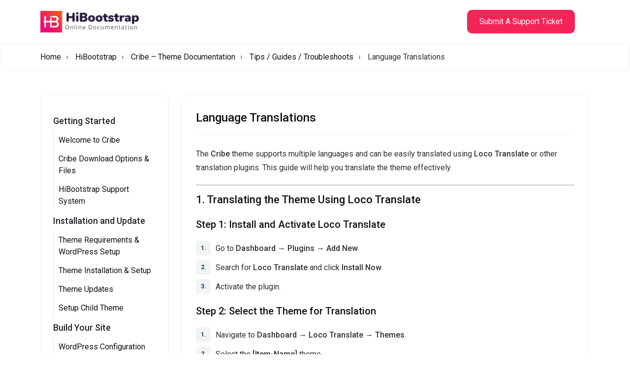

--- FILE ---
content_type: text/html; charset=UTF-8
request_url: https://docs.hibootstrap.com/envydoc/cribe-theme-documentation/tips-guides-troubleshoots/language-translations/
body_size: 11357
content:
<!doctype html>
<html lang="en-US">
<head>
	<meta charset="UTF-8">
	<meta name="viewport" content="width=device-width, initial-scale=1">
	<link rel="profile" href="https://gmpg.org/xfn/11">

	<title>Language Translations &#8211; HiBootstrap</title>
<meta name='robots' content='max-image-preview:large' />
<link rel='dns-prefetch' href='//fonts.googleapis.com' />
<link rel="alternate" type="application/rss+xml" title="HiBootstrap &raquo; Feed" href="https://docs.hibootstrap.com/feed/" />
<link rel="alternate" type="application/rss+xml" title="HiBootstrap &raquo; Comments Feed" href="https://docs.hibootstrap.com/comments/feed/" />
<link rel="alternate" type="application/rss+xml" title="HiBootstrap &raquo; Language Translations Comments Feed" href="https://docs.hibootstrap.com/envydoc/cribe-theme-documentation/tips-guides-troubleshoots/language-translations/feed/" />
<link rel="alternate" title="oEmbed (JSON)" type="application/json+oembed" href="https://docs.hibootstrap.com/wp-json/oembed/1.0/embed?url=https%3A%2F%2Fdocs.hibootstrap.com%2Fenvydoc%2Fcribe-theme-documentation%2Ftips-guides-troubleshoots%2Flanguage-translations%2F" />
<link rel="alternate" title="oEmbed (XML)" type="text/xml+oembed" href="https://docs.hibootstrap.com/wp-json/oembed/1.0/embed?url=https%3A%2F%2Fdocs.hibootstrap.com%2Fenvydoc%2Fcribe-theme-documentation%2Ftips-guides-troubleshoots%2Flanguage-translations%2F&#038;format=xml" />
<style id='wp-img-auto-sizes-contain-inline-css'>
img:is([sizes=auto i],[sizes^="auto," i]){contain-intrinsic-size:3000px 1500px}
/*# sourceURL=wp-img-auto-sizes-contain-inline-css */
</style>
<link rel='stylesheet' id='reusablec-block-css-css' href='https://docs.hibootstrap.com/wp-content/plugins/reusablec-block/includes/css/reusablec-block.css?ver=6.9' media='all' />
<style id='wp-emoji-styles-inline-css'>

	img.wp-smiley, img.emoji {
		display: inline !important;
		border: none !important;
		box-shadow: none !important;
		height: 1em !important;
		width: 1em !important;
		margin: 0 0.07em !important;
		vertical-align: -0.1em !important;
		background: none !important;
		padding: 0 !important;
	}
/*# sourceURL=wp-emoji-styles-inline-css */
</style>
<link rel='stylesheet' id='wp-block-library-css' href='https://docs.hibootstrap.com/wp-includes/css/dist/block-library/style.min.css?ver=6.9' media='all' />
<style id='wp-block-heading-inline-css'>
h1:where(.wp-block-heading).has-background,h2:where(.wp-block-heading).has-background,h3:where(.wp-block-heading).has-background,h4:where(.wp-block-heading).has-background,h5:where(.wp-block-heading).has-background,h6:where(.wp-block-heading).has-background{padding:1.25em 2.375em}h1.has-text-align-left[style*=writing-mode]:where([style*=vertical-lr]),h1.has-text-align-right[style*=writing-mode]:where([style*=vertical-rl]),h2.has-text-align-left[style*=writing-mode]:where([style*=vertical-lr]),h2.has-text-align-right[style*=writing-mode]:where([style*=vertical-rl]),h3.has-text-align-left[style*=writing-mode]:where([style*=vertical-lr]),h3.has-text-align-right[style*=writing-mode]:where([style*=vertical-rl]),h4.has-text-align-left[style*=writing-mode]:where([style*=vertical-lr]),h4.has-text-align-right[style*=writing-mode]:where([style*=vertical-rl]),h5.has-text-align-left[style*=writing-mode]:where([style*=vertical-lr]),h5.has-text-align-right[style*=writing-mode]:where([style*=vertical-rl]),h6.has-text-align-left[style*=writing-mode]:where([style*=vertical-lr]),h6.has-text-align-right[style*=writing-mode]:where([style*=vertical-rl]){rotate:180deg}
/*# sourceURL=https://docs.hibootstrap.com/wp-includes/blocks/heading/style.min.css */
</style>
<style id='wp-block-list-inline-css'>
ol,ul{box-sizing:border-box}:root :where(.wp-block-list.has-background){padding:1.25em 2.375em}
/*# sourceURL=https://docs.hibootstrap.com/wp-includes/blocks/list/style.min.css */
</style>
<style id='wp-block-paragraph-inline-css'>
.is-small-text{font-size:.875em}.is-regular-text{font-size:1em}.is-large-text{font-size:2.25em}.is-larger-text{font-size:3em}.has-drop-cap:not(:focus):first-letter{float:left;font-size:8.4em;font-style:normal;font-weight:100;line-height:.68;margin:.05em .1em 0 0;text-transform:uppercase}body.rtl .has-drop-cap:not(:focus):first-letter{float:none;margin-left:.1em}p.has-drop-cap.has-background{overflow:hidden}:root :where(p.has-background){padding:1.25em 2.375em}:where(p.has-text-color:not(.has-link-color)) a{color:inherit}p.has-text-align-left[style*="writing-mode:vertical-lr"],p.has-text-align-right[style*="writing-mode:vertical-rl"]{rotate:180deg}
/*# sourceURL=https://docs.hibootstrap.com/wp-includes/blocks/paragraph/style.min.css */
</style>
<style id='wp-block-separator-inline-css'>
@charset "UTF-8";.wp-block-separator{border:none;border-top:2px solid}:root :where(.wp-block-separator.is-style-dots){height:auto;line-height:1;text-align:center}:root :where(.wp-block-separator.is-style-dots):before{color:currentColor;content:"···";font-family:serif;font-size:1.5em;letter-spacing:2em;padding-left:2em}.wp-block-separator.is-style-dots{background:none!important;border:none!important}
/*# sourceURL=https://docs.hibootstrap.com/wp-includes/blocks/separator/style.min.css */
</style>
<style id='global-styles-inline-css'>
:root{--wp--preset--aspect-ratio--square: 1;--wp--preset--aspect-ratio--4-3: 4/3;--wp--preset--aspect-ratio--3-4: 3/4;--wp--preset--aspect-ratio--3-2: 3/2;--wp--preset--aspect-ratio--2-3: 2/3;--wp--preset--aspect-ratio--16-9: 16/9;--wp--preset--aspect-ratio--9-16: 9/16;--wp--preset--color--black: #000000;--wp--preset--color--cyan-bluish-gray: #abb8c3;--wp--preset--color--white: #ffffff;--wp--preset--color--pale-pink: #f78da7;--wp--preset--color--vivid-red: #cf2e2e;--wp--preset--color--luminous-vivid-orange: #ff6900;--wp--preset--color--luminous-vivid-amber: #fcb900;--wp--preset--color--light-green-cyan: #7bdcb5;--wp--preset--color--vivid-green-cyan: #00d084;--wp--preset--color--pale-cyan-blue: #8ed1fc;--wp--preset--color--vivid-cyan-blue: #0693e3;--wp--preset--color--vivid-purple: #9b51e0;--wp--preset--gradient--vivid-cyan-blue-to-vivid-purple: linear-gradient(135deg,rgb(6,147,227) 0%,rgb(155,81,224) 100%);--wp--preset--gradient--light-green-cyan-to-vivid-green-cyan: linear-gradient(135deg,rgb(122,220,180) 0%,rgb(0,208,130) 100%);--wp--preset--gradient--luminous-vivid-amber-to-luminous-vivid-orange: linear-gradient(135deg,rgb(252,185,0) 0%,rgb(255,105,0) 100%);--wp--preset--gradient--luminous-vivid-orange-to-vivid-red: linear-gradient(135deg,rgb(255,105,0) 0%,rgb(207,46,46) 100%);--wp--preset--gradient--very-light-gray-to-cyan-bluish-gray: linear-gradient(135deg,rgb(238,238,238) 0%,rgb(169,184,195) 100%);--wp--preset--gradient--cool-to-warm-spectrum: linear-gradient(135deg,rgb(74,234,220) 0%,rgb(151,120,209) 20%,rgb(207,42,186) 40%,rgb(238,44,130) 60%,rgb(251,105,98) 80%,rgb(254,248,76) 100%);--wp--preset--gradient--blush-light-purple: linear-gradient(135deg,rgb(255,206,236) 0%,rgb(152,150,240) 100%);--wp--preset--gradient--blush-bordeaux: linear-gradient(135deg,rgb(254,205,165) 0%,rgb(254,45,45) 50%,rgb(107,0,62) 100%);--wp--preset--gradient--luminous-dusk: linear-gradient(135deg,rgb(255,203,112) 0%,rgb(199,81,192) 50%,rgb(65,88,208) 100%);--wp--preset--gradient--pale-ocean: linear-gradient(135deg,rgb(255,245,203) 0%,rgb(182,227,212) 50%,rgb(51,167,181) 100%);--wp--preset--gradient--electric-grass: linear-gradient(135deg,rgb(202,248,128) 0%,rgb(113,206,126) 100%);--wp--preset--gradient--midnight: linear-gradient(135deg,rgb(2,3,129) 0%,rgb(40,116,252) 100%);--wp--preset--font-size--small: 13px;--wp--preset--font-size--medium: 20px;--wp--preset--font-size--large: 36px;--wp--preset--font-size--x-large: 42px;--wp--preset--spacing--20: 0.44rem;--wp--preset--spacing--30: 0.67rem;--wp--preset--spacing--40: 1rem;--wp--preset--spacing--50: 1.5rem;--wp--preset--spacing--60: 2.25rem;--wp--preset--spacing--70: 3.38rem;--wp--preset--spacing--80: 5.06rem;--wp--preset--shadow--natural: 6px 6px 9px rgba(0, 0, 0, 0.2);--wp--preset--shadow--deep: 12px 12px 50px rgba(0, 0, 0, 0.4);--wp--preset--shadow--sharp: 6px 6px 0px rgba(0, 0, 0, 0.2);--wp--preset--shadow--outlined: 6px 6px 0px -3px rgb(255, 255, 255), 6px 6px rgb(0, 0, 0);--wp--preset--shadow--crisp: 6px 6px 0px rgb(0, 0, 0);}:where(.is-layout-flex){gap: 0.5em;}:where(.is-layout-grid){gap: 0.5em;}body .is-layout-flex{display: flex;}.is-layout-flex{flex-wrap: wrap;align-items: center;}.is-layout-flex > :is(*, div){margin: 0;}body .is-layout-grid{display: grid;}.is-layout-grid > :is(*, div){margin: 0;}:where(.wp-block-columns.is-layout-flex){gap: 2em;}:where(.wp-block-columns.is-layout-grid){gap: 2em;}:where(.wp-block-post-template.is-layout-flex){gap: 1.25em;}:where(.wp-block-post-template.is-layout-grid){gap: 1.25em;}.has-black-color{color: var(--wp--preset--color--black) !important;}.has-cyan-bluish-gray-color{color: var(--wp--preset--color--cyan-bluish-gray) !important;}.has-white-color{color: var(--wp--preset--color--white) !important;}.has-pale-pink-color{color: var(--wp--preset--color--pale-pink) !important;}.has-vivid-red-color{color: var(--wp--preset--color--vivid-red) !important;}.has-luminous-vivid-orange-color{color: var(--wp--preset--color--luminous-vivid-orange) !important;}.has-luminous-vivid-amber-color{color: var(--wp--preset--color--luminous-vivid-amber) !important;}.has-light-green-cyan-color{color: var(--wp--preset--color--light-green-cyan) !important;}.has-vivid-green-cyan-color{color: var(--wp--preset--color--vivid-green-cyan) !important;}.has-pale-cyan-blue-color{color: var(--wp--preset--color--pale-cyan-blue) !important;}.has-vivid-cyan-blue-color{color: var(--wp--preset--color--vivid-cyan-blue) !important;}.has-vivid-purple-color{color: var(--wp--preset--color--vivid-purple) !important;}.has-black-background-color{background-color: var(--wp--preset--color--black) !important;}.has-cyan-bluish-gray-background-color{background-color: var(--wp--preset--color--cyan-bluish-gray) !important;}.has-white-background-color{background-color: var(--wp--preset--color--white) !important;}.has-pale-pink-background-color{background-color: var(--wp--preset--color--pale-pink) !important;}.has-vivid-red-background-color{background-color: var(--wp--preset--color--vivid-red) !important;}.has-luminous-vivid-orange-background-color{background-color: var(--wp--preset--color--luminous-vivid-orange) !important;}.has-luminous-vivid-amber-background-color{background-color: var(--wp--preset--color--luminous-vivid-amber) !important;}.has-light-green-cyan-background-color{background-color: var(--wp--preset--color--light-green-cyan) !important;}.has-vivid-green-cyan-background-color{background-color: var(--wp--preset--color--vivid-green-cyan) !important;}.has-pale-cyan-blue-background-color{background-color: var(--wp--preset--color--pale-cyan-blue) !important;}.has-vivid-cyan-blue-background-color{background-color: var(--wp--preset--color--vivid-cyan-blue) !important;}.has-vivid-purple-background-color{background-color: var(--wp--preset--color--vivid-purple) !important;}.has-black-border-color{border-color: var(--wp--preset--color--black) !important;}.has-cyan-bluish-gray-border-color{border-color: var(--wp--preset--color--cyan-bluish-gray) !important;}.has-white-border-color{border-color: var(--wp--preset--color--white) !important;}.has-pale-pink-border-color{border-color: var(--wp--preset--color--pale-pink) !important;}.has-vivid-red-border-color{border-color: var(--wp--preset--color--vivid-red) !important;}.has-luminous-vivid-orange-border-color{border-color: var(--wp--preset--color--luminous-vivid-orange) !important;}.has-luminous-vivid-amber-border-color{border-color: var(--wp--preset--color--luminous-vivid-amber) !important;}.has-light-green-cyan-border-color{border-color: var(--wp--preset--color--light-green-cyan) !important;}.has-vivid-green-cyan-border-color{border-color: var(--wp--preset--color--vivid-green-cyan) !important;}.has-pale-cyan-blue-border-color{border-color: var(--wp--preset--color--pale-cyan-blue) !important;}.has-vivid-cyan-blue-border-color{border-color: var(--wp--preset--color--vivid-cyan-blue) !important;}.has-vivid-purple-border-color{border-color: var(--wp--preset--color--vivid-purple) !important;}.has-vivid-cyan-blue-to-vivid-purple-gradient-background{background: var(--wp--preset--gradient--vivid-cyan-blue-to-vivid-purple) !important;}.has-light-green-cyan-to-vivid-green-cyan-gradient-background{background: var(--wp--preset--gradient--light-green-cyan-to-vivid-green-cyan) !important;}.has-luminous-vivid-amber-to-luminous-vivid-orange-gradient-background{background: var(--wp--preset--gradient--luminous-vivid-amber-to-luminous-vivid-orange) !important;}.has-luminous-vivid-orange-to-vivid-red-gradient-background{background: var(--wp--preset--gradient--luminous-vivid-orange-to-vivid-red) !important;}.has-very-light-gray-to-cyan-bluish-gray-gradient-background{background: var(--wp--preset--gradient--very-light-gray-to-cyan-bluish-gray) !important;}.has-cool-to-warm-spectrum-gradient-background{background: var(--wp--preset--gradient--cool-to-warm-spectrum) !important;}.has-blush-light-purple-gradient-background{background: var(--wp--preset--gradient--blush-light-purple) !important;}.has-blush-bordeaux-gradient-background{background: var(--wp--preset--gradient--blush-bordeaux) !important;}.has-luminous-dusk-gradient-background{background: var(--wp--preset--gradient--luminous-dusk) !important;}.has-pale-ocean-gradient-background{background: var(--wp--preset--gradient--pale-ocean) !important;}.has-electric-grass-gradient-background{background: var(--wp--preset--gradient--electric-grass) !important;}.has-midnight-gradient-background{background: var(--wp--preset--gradient--midnight) !important;}.has-small-font-size{font-size: var(--wp--preset--font-size--small) !important;}.has-medium-font-size{font-size: var(--wp--preset--font-size--medium) !important;}.has-large-font-size{font-size: var(--wp--preset--font-size--large) !important;}.has-x-large-font-size{font-size: var(--wp--preset--font-size--x-large) !important;}
/*# sourceURL=global-styles-inline-css */
</style>

<style id='classic-theme-styles-inline-css'>
/*! This file is auto-generated */
.wp-block-button__link{color:#fff;background-color:#32373c;border-radius:9999px;box-shadow:none;text-decoration:none;padding:calc(.667em + 2px) calc(1.333em + 2px);font-size:1.125em}.wp-block-file__button{background:#32373c;color:#fff;text-decoration:none}
/*# sourceURL=/wp-includes/css/classic-themes.min.css */
</style>
<link rel='stylesheet' id='envydoc-font-awesome-css' href='https://docs.hibootstrap.com/wp-content/plugins/envydoc/public/css/font-awesome.min.css?ver=1.1' media='all' />
<link rel='stylesheet' id='envy-doc-css' href='https://docs.hibootstrap.com/wp-content/plugins/envydoc/public/css/envy-doc-public.css?ver=1.1' media='all' />
<link rel='stylesheet' id='doca-style-css' href='https://docs.hibootstrap.com/wp-content/themes/doca/style.css?ver=6.9' media='all' />
<link rel='stylesheet' id='bootstrap-css' href='https://docs.hibootstrap.com/wp-content/themes/doca/assets/css/bootstrap.min.css?ver=1769810425' media='all' />
<link rel='stylesheet' id='animate-css' href='https://docs.hibootstrap.com/wp-content/themes/doca/assets/css/animate.min.css?ver=1769810425' media='all' />
<link rel='stylesheet' id='meanmenu-css' href='https://docs.hibootstrap.com/wp-content/themes/doca/assets/css/meanmenu.min.css?ver=1769810425' media='all' />
<link rel='stylesheet' id='boxicons.min-css' href='https://docs.hibootstrap.com/wp-content/themes/doca/assets/css/boxicons.min.css?ver=1769810425' media='all' />
<link rel='stylesheet' id='flaticon-css' href='https://docs.hibootstrap.com/wp-content/themes/doca/assets/fonts/flaticon.css?ver=1769810425' media='all' />
<link rel='stylesheet' id='magnific-popup-css' href='https://docs.hibootstrap.com/wp-content/themes/doca/assets/css/magnific-popup.min.css?ver=1769810425' media='all' />
<link rel='stylesheet' id='odometer-css' href='https://docs.hibootstrap.com/wp-content/themes/doca/assets/css/odometer.min.css?ver=1769810425' media='all' />
<link rel='stylesheet' id='owl-theme-default-css' href='https://docs.hibootstrap.com/wp-content/themes/doca/assets/css/owl.theme.default.min.css?ver=1769810425' media='all' />
<link rel='stylesheet' id='owl-carousel-css' href='https://docs.hibootstrap.com/wp-content/themes/doca/assets/css/owl.carousel.min.css?ver=1769810425' media='all' />
<link rel='stylesheet' id='doca-main-css' href='https://docs.hibootstrap.com/wp-content/themes/doca/assets/css/style.css?ver=1769810425' media='all' />
<link rel='stylesheet' id='doca-responsive-css' href='https://docs.hibootstrap.com/wp-content/themes/doca/assets/css/responsive.css?ver=1769810425' media='all' />
<link rel='stylesheet' id='doca-blog-css' href='https://docs.hibootstrap.com/wp-content/themes/doca/assets/css/blog.css?ver=1769810425' media='all' />
<style id='doca-blog-inline-css'>

            :root {
                --mainColor: #F32457;
                --blackColor: #111111;
                --titleColor: #111111;
                --optionalColor: #707070;
                --bodyColor: #707070;
                --paragraphColor: #707070;

                
            } 

            .widget_rss ul li a:hover { color: #F32457 !important; }

            .post-password-form input[type="submit"]:hover{ border-color: #F32457; }

            .footer-area{ background-color: #F9F9F9; }

            .main-navbar .navbar .navbar-nav .nav-item a, .main-navbar .navbar .navbar-nav .nav-item .dropdown-menu li a { color: #111111; }

            .mobile-responsive-nav .mobile-responsive-menu.mean-container .mean-nav ul li a { color: #111111; }.provey-docs-box ul li:before {
    top: -3px;
}
.provey-docs-box ol li::before {
    top: -4px;
}
.theme-requirements-content strong strong {
    text-transform: unset;
}

.theme-requirements-content em {
     text-transform: lowercase;
}

.border-none img {
    border: none;
}		

.theme-requirements-content ul {
    margin-bottom: 20px;
}
.provey-docs-box ol ul {
    margin-top: 18px;
}	
.provey-docs-box ul ol {
    margin-top: 18px;
}

.home .main-banner-area.with-before-hight .main-banner-content .banner-search-form .form-group .form-control {
    height: 65px;
}	

input[type="search"]::-webkit-search-cancel-button {
    -webkit-appearance: none;
    appearance: none;
}

.main-navbar .navbar .navbar-nav .nav-item a:hover { background-color: #000000; }	

.column-count .wp-block-column {
  position: relative;
  counter-increment: item;
}

.column-count .wp-block-column::before {
    content: counter(item);
    position: absolute;
    top: -9px;
    right: -7px;
    background-color: #FF9800;
    color: #fff;
    font-weight: bold;
    border-radius: 50%;
    width: 24px;
    height: 24px;
    display: flex
;
    align-items: center;
    justify-content: center;
    font-size: 14px;
    z-index: 1;
}	

.single-parent-envydoc .p-main-banner-content h1 {
    max-width: 650px;
    margin: auto;
}
/*# sourceURL=doca-blog-inline-css */
</style>
<link rel='stylesheet' id='doca-roboto-fonts-css' href='https://fonts.googleapis.com/css2?family=Roboto%3Aital%2Cwght%400%2C100%3B0%2C300%3B0%2C400%3B0%2C500%3B0%2C700%3B0%2C900%3B1%2C100%3B1%2C300%3B1%2C400%3B1%2C500%3B1%2C700%3B1%2C900&#038;display=swap&#038;ver=1.0.0' media='screen' />
<script id="thumbs_rating_scripts-js-extra">
var thumbs_rating_ajax = {"ajax_url":"https://docs.hibootstrap.com/wp-admin/admin-ajax.php","nonce":"ee37092c49"};
//# sourceURL=thumbs_rating_scripts-js-extra
</script>
<script src="https://docs.hibootstrap.com/wp-content/plugins/envydoc/public/partials//../../js/envy-doc-vote.js?ver=4.0.3" id="thumbs_rating_scripts-js"></script>
<script src="https://docs.hibootstrap.com/wp-includes/js/jquery/jquery.min.js?ver=3.7.1" id="jquery-core-js"></script>
<script src="https://docs.hibootstrap.com/wp-includes/js/jquery/jquery-migrate.min.js?ver=3.4.1" id="jquery-migrate-js"></script>
<script src="https://docs.hibootstrap.com/wp-content/plugins/envydoc/public/js/envy-doc-public.js?ver=1.1" id="envy-doc-js"></script>
<script src="https://docs.hibootstrap.com/wp-content/themes/doca/assets/js/bootstrap.bundle.min.js?ver=1769810425" id="bootstrap-bundle-js"></script>
<script src="https://docs.hibootstrap.com/wp-content/themes/doca/assets/js/magnific-popup.min.js?ver=1769810425" id="magnific-popup-js"></script>
<script src="https://docs.hibootstrap.com/wp-content/themes/doca/assets/js/meanmenu.min.js?ver=1769810425" id="meanmenu-js"></script>
<script src="https://docs.hibootstrap.com/wp-content/themes/doca/assets/js/owl.carousel.min.js?ver=1769810425" id="owl-carousel-js"></script>
<script src="https://docs.hibootstrap.com/wp-content/themes/doca/assets/js/jquery.appear.js?ver=1769810425" id="jquery.appear-js"></script>
<script src="https://docs.hibootstrap.com/wp-content/themes/doca/assets/js/odometer.min.js?ver=1769810425" id="odometer.min-js"></script>
<script src="https://docs.hibootstrap.com/wp-content/themes/doca/assets/js/masonry.pkgd.min.js?ver=1769810425" id="masonry.pkgd.min-js"></script>
<script src="https://docs.hibootstrap.com/wp-content/themes/doca/assets/js/ajaxchimp.min.js?ver=1769810425" id="ajaxchimp-js"></script>
<script id="doca-main-js-extra">
var ajax_object = {"ajaxurl":"https://docs.hibootstrap.com/wp-admin/admin-ajax.php"};
//# sourceURL=doca-main-js-extra
</script>
<script src="https://docs.hibootstrap.com/wp-content/themes/doca/assets/js/main.js?ver=1769810425" id="doca-main-js"></script>
<link rel="https://api.w.org/" href="https://docs.hibootstrap.com/wp-json/" /><link rel="alternate" title="JSON" type="application/json" href="https://docs.hibootstrap.com/wp-json/wp/v2/envydoc/23998" /><link rel="EditURI" type="application/rsd+xml" title="RSD" href="https://docs.hibootstrap.com/xmlrpc.php?rsd" />
<meta name="generator" content="WordPress 6.9" />
<link rel="canonical" href="https://docs.hibootstrap.com/envydoc/cribe-theme-documentation/tips-guides-troubleshoots/language-translations/" />
<link rel='shortlink' href='https://docs.hibootstrap.com/?p=23998' />
<meta name="cdp-version" content="1.4.9" /><meta name="generator" content="Redux 4.3.20" /><meta name="generator" content="Elementor 3.28.1; features: additional_custom_breakpoints, e_local_google_fonts; settings: css_print_method-external, google_font-enabled, font_display-auto">
			<style>
				.e-con.e-parent:nth-of-type(n+4):not(.e-lazyloaded):not(.e-no-lazyload),
				.e-con.e-parent:nth-of-type(n+4):not(.e-lazyloaded):not(.e-no-lazyload) * {
					background-image: none !important;
				}
				@media screen and (max-height: 1024px) {
					.e-con.e-parent:nth-of-type(n+3):not(.e-lazyloaded):not(.e-no-lazyload),
					.e-con.e-parent:nth-of-type(n+3):not(.e-lazyloaded):not(.e-no-lazyload) * {
						background-image: none !important;
					}
				}
				@media screen and (max-height: 640px) {
					.e-con.e-parent:nth-of-type(n+2):not(.e-lazyloaded):not(.e-no-lazyload),
					.e-con.e-parent:nth-of-type(n+2):not(.e-lazyloaded):not(.e-no-lazyload) * {
						background-image: none !important;
					}
				}
			</style>
			<link rel="icon" href="https://docs.hibootstrap.com/wp-content/uploads/2023/09/cropped-hibootstrap-favicon-32x32.png" sizes="32x32" />
<link rel="icon" href="https://docs.hibootstrap.com/wp-content/uploads/2023/09/cropped-hibootstrap-favicon-192x192.png" sizes="192x192" />
<link rel="apple-touch-icon" href="https://docs.hibootstrap.com/wp-content/uploads/2023/09/cropped-hibootstrap-favicon-180x180.png" />
<meta name="msapplication-TileImage" content="https://docs.hibootstrap.com/wp-content/uploads/2023/09/cropped-hibootstrap-favicon-270x270.png" />
<style id="doca_opt-dynamic-css" title="dynamic-css" class="redux-options-output">.inner-banner .inner-title  h1, .inner-banner .inner-title  h2, .inner-banner .inner-title  h3, .inner-banner .inner-title  h4, .inner-banner .inner-title  h5, .inner-banner .inner-title  h6{font-display:swap;}.inner-banner .inner-title  ul li a, .inner-banner .inner-title  ul li{font-display:swap;}</style></head>

<body class="wp-singular envydoc-template-default single single-envydoc postid-23998 wp-theme-doca doca-toolkit-activate elementor-default elementor-kit-8">
	<!-- Preloader -->
		<div class="navbar-area ">
			<div class="main-responsive-nav">
				<div class="container">
					<div class="main-responsive-menu">
						<div class="logo">
							<a href="https://docs.hibootstrap.com/">
																	<img src="https://docs.hibootstrap.com/wp-content/uploads/2024/01/HiBootstrap-1-1.png" alt="HiBootstrap">
															</a>
						</div>
					</div>
				</div>
			</div>

			<div class="main-navbar">
				<div class="container">
					<nav class="navbar navbar-expand-md navbar-light">
						<a class="navbar-brand" href="https://docs.hibootstrap.com/">
															<img src="https://docs.hibootstrap.com/wp-content/uploads/2024/01/hib-doc-logo-2.png" alt="HiBootstrap">
													</a>

						<div class="collapse navbar-collapse mean-menu" id="navbarSupportedContent">
							<ul id="menu-primary-menu" class="navbar-nav ms-auto"><li id="menu-item-18482" class="menu-item menu-item-type-custom menu-item-object-custom menu-item-18482 nav-item"><a title="Submit A Support Ticket" target="_blank" href="https://support.hibootstrap.com/" class="nav-link">Submit A Support Ticket</a></li>
</ul>							
							<div class="others-options d-flex align-items-center">
								<div class="option-item">
									<i class='search-btn bx bx-search'></i>
									<i class='close-btn bx bx-x'></i>
									<div class="search-overlay search-popup">
										<div class='search-box'>
											<form role="search" method="get" class="search-form" action="https://docs.hibootstrap.com/">
																								<script>
													function envy_doc_search_select() {
													let btnSend = document.querySelector('#envyDocSelect');
														if (btnSend) {
															btnSend.setAttribute('name', 'parent_post');
														}
													}
												</script>
												<div class="form-item1">
													<div class="form-group">
														<input type="search" value=""  name="s" class="form-control" placeholder="search"/>
													</div>
												</div>
												
												<div class="form-item3">
													<button class="search-button" type="submit">
													<i class="bx bx-search"></i>
													</button>
												</div>
											</form>
										</div>
									</div>
								</div>
							</div>

						</div>
					</nav>
				</div>
			</div>

			<div class="others-option-for-responsive">
				<div class="container">
					<div class="dot-menu">
						<div class="inner">
							<div class="circle circle-one"></div>
							<div class="circle circle-two"></div>
							<div class="circle circle-three"></div>
						</div>
					</div>
					
					<div class="container">
						<div class="option-inner">
													</div>
					</div>
				</div>
			</div>
		</div>
       

            <div class="page-banner-area child-page-banner-are">
            <div class="container">
                <div class="page-banner-content">
                                                                <div class="list">
                            <a href="https://docs.hibootstrap.com/">Home</a> <a href="https://docs.hibootstrap.com/envydoc/">HiBootstrap</a> <a href="https://docs.hibootstrap.com/envydoc/cribe-theme-documentation/">Cribe – Theme Documentation</a> <a href="https://docs.hibootstrap.com/envydoc/cribe-theme-documentation/tips-guides-troubleshoots/">Tips / Guides / Troubleshoots</a> Language Translations                     
                        </div>
                                    </div>
            </div>
        </div>
    
            <div class="provey-docs-area pb-100 ">
            <div class="container">
                
                <div class="row">
                <div class="col-lg-3">
                        <div class="responsive-burger-menu">
                            <span class="top-bar"></span>
                            <span class="middle-bar"></span>
                            <span class="bottom-bar"></span>
                        </div>
                        <div class="provey-left-sidebar">
                        <nav class="sidebar-nav" data-simplebar>
                                                                                    <ul class="sidebar-menu">
                                <ul class="sidemenu-nav-second-level">
                                                                            <li class="title24038  ls-title">  
                                                    <style>
        	.all-docs-section .title24038, .single-doc-section .title24038 {
        		list-style: disc;
        		margin-left: 20px;
        	}
        	.all-docs-subsection .title24038, .single-doc-subsection .title24038, .single-doc-subsection-sub .title24038 {
        		list-style: circle;
        		margin-left: 25px;
        	}
        	.all-docs-subsection-sub .title24038 {
        		list-style: disc;
        		margin-left: 30px;
        	}
        </style>
	                                                                                            Getting Started                                                                                        </li>
                                        <ul class="sidemenu-nav-second-level-sub">
                                                                                    <li class="title24045 ">
                                                        <style>
        	.all-docs-section .title24045, .single-doc-section .title24045 {
        		list-style: disc;
        		margin-left: 20px;
        	}
        	.all-docs-subsection .title24045, .single-doc-subsection .title24045, .single-doc-subsection-sub .title24045 {
        		list-style: circle;
        		margin-left: 25px;
        	}
        	.all-docs-subsection-sub .title24045 {
        		list-style: disc;
        		margin-left: 30px;
        	}
        </style>
	                                                <a href="https://docs.hibootstrap.com/envydoc/cribe-theme-documentation/getting-started/welcome-to-cribe/">
                                                    Welcome to Cribe                                                </a>
                                            </li>
                                            <ul class="sidemenu-nav-second-level-sub">
                                                                                            </ul>
                                                                                    <li class="title24043 ">
                                                        <style>
        	.all-docs-section .title24043, .single-doc-section .title24043 {
        		list-style: disc;
        		margin-left: 20px;
        	}
        	.all-docs-subsection .title24043, .single-doc-subsection .title24043, .single-doc-subsection-sub .title24043 {
        		list-style: circle;
        		margin-left: 25px;
        	}
        	.all-docs-subsection-sub .title24043 {
        		list-style: disc;
        		margin-left: 30px;
        	}
        </style>
	                                                <a href="https://docs.hibootstrap.com/envydoc/cribe-theme-documentation/getting-started/cribe-download-options-files/">
                                                    Cribe Download Options &#038; Files                                                </a>
                                            </li>
                                            <ul class="sidemenu-nav-second-level-sub">
                                                                                            </ul>
                                                                                    <li class="title24040 ">
                                                        <style>
        	.all-docs-section .title24040, .single-doc-section .title24040 {
        		list-style: disc;
        		margin-left: 20px;
        	}
        	.all-docs-subsection .title24040, .single-doc-subsection .title24040, .single-doc-subsection-sub .title24040 {
        		list-style: circle;
        		margin-left: 25px;
        	}
        	.all-docs-subsection-sub .title24040 {
        		list-style: disc;
        		margin-left: 30px;
        	}
        </style>
	                                                <a href="https://docs.hibootstrap.com/envydoc/cribe-theme-documentation/getting-started/hibootstrap-support-system/">
                                                    HiBootstrap Support System                                                </a>
                                            </li>
                                            <ul class="sidemenu-nav-second-level-sub">
                                                                                            </ul>
                                                                                </ul>
                                                                            <li class="title24028  ls-title">  
                                                    <style>
        	.all-docs-section .title24028, .single-doc-section .title24028 {
        		list-style: disc;
        		margin-left: 20px;
        	}
        	.all-docs-subsection .title24028, .single-doc-subsection .title24028, .single-doc-subsection-sub .title24028 {
        		list-style: circle;
        		margin-left: 25px;
        	}
        	.all-docs-subsection-sub .title24028 {
        		list-style: disc;
        		margin-left: 30px;
        	}
        </style>
	                                                                                            Installation and Update                                                                                        </li>
                                        <ul class="sidemenu-nav-second-level-sub">
                                                                                    <li class="title24036 ">
                                                        <style>
        	.all-docs-section .title24036, .single-doc-section .title24036 {
        		list-style: disc;
        		margin-left: 20px;
        	}
        	.all-docs-subsection .title24036, .single-doc-subsection .title24036, .single-doc-subsection-sub .title24036 {
        		list-style: circle;
        		margin-left: 25px;
        	}
        	.all-docs-subsection-sub .title24036 {
        		list-style: disc;
        		margin-left: 30px;
        	}
        </style>
	                                                <a href="https://docs.hibootstrap.com/envydoc/cribe-theme-documentation/installation-and-update/theme-requirements-wordpress-setup/">
                                                    Theme Requirements &#038; WordPress Setup                                                </a>
                                            </li>
                                            <ul class="sidemenu-nav-second-level-sub">
                                                                                            </ul>
                                                                                    <li class="title24034 ">
                                                        <style>
        	.all-docs-section .title24034, .single-doc-section .title24034 {
        		list-style: disc;
        		margin-left: 20px;
        	}
        	.all-docs-subsection .title24034, .single-doc-subsection .title24034, .single-doc-subsection-sub .title24034 {
        		list-style: circle;
        		margin-left: 25px;
        	}
        	.all-docs-subsection-sub .title24034 {
        		list-style: disc;
        		margin-left: 30px;
        	}
        </style>
	                                                <a href="https://docs.hibootstrap.com/envydoc/cribe-theme-documentation/installation-and-update/theme-installation-setup/">
                                                    Theme Installation &#038; Setup                                                </a>
                                            </li>
                                            <ul class="sidemenu-nav-second-level-sub">
                                                                                            </ul>
                                                                                    <li class="title24030 ">
                                                        <style>
        	.all-docs-section .title24030, .single-doc-section .title24030 {
        		list-style: disc;
        		margin-left: 20px;
        	}
        	.all-docs-subsection .title24030, .single-doc-subsection .title24030, .single-doc-subsection-sub .title24030 {
        		list-style: circle;
        		margin-left: 25px;
        	}
        	.all-docs-subsection-sub .title24030 {
        		list-style: disc;
        		margin-left: 30px;
        	}
        </style>
	                                                <a href="https://docs.hibootstrap.com/envydoc/cribe-theme-documentation/installation-and-update/theme-updates/">
                                                    Theme Updates                                                </a>
                                            </li>
                                            <ul class="sidemenu-nav-second-level-sub">
                                                                                            </ul>
                                                                                    <li class="title24032 ">
                                                        <style>
        	.all-docs-section .title24032, .single-doc-section .title24032 {
        		list-style: disc;
        		margin-left: 20px;
        	}
        	.all-docs-subsection .title24032, .single-doc-subsection .title24032, .single-doc-subsection-sub .title24032 {
        		list-style: circle;
        		margin-left: 25px;
        	}
        	.all-docs-subsection-sub .title24032 {
        		list-style: disc;
        		margin-left: 30px;
        	}
        </style>
	                                                <a href="https://docs.hibootstrap.com/envydoc/cribe-theme-documentation/installation-and-update/setup-child-theme/">
                                                    Setup Child Theme                                                </a>
                                            </li>
                                            <ul class="sidemenu-nav-second-level-sub">
                                                                                            </ul>
                                                                                </ul>
                                                                            <li class="title24022  ls-title">  
                                                    <style>
        	.all-docs-section .title24022, .single-doc-section .title24022 {
        		list-style: disc;
        		margin-left: 20px;
        	}
        	.all-docs-subsection .title24022, .single-doc-subsection .title24022, .single-doc-subsection-sub .title24022 {
        		list-style: circle;
        		margin-left: 25px;
        	}
        	.all-docs-subsection-sub .title24022 {
        		list-style: disc;
        		margin-left: 30px;
        	}
        </style>
	                                                                                            Build Your Site                                                                                        </li>
                                        <ul class="sidemenu-nav-second-level-sub">
                                                                                    <li class="title24026 ">
                                                        <style>
        	.all-docs-section .title24026, .single-doc-section .title24026 {
        		list-style: disc;
        		margin-left: 20px;
        	}
        	.all-docs-subsection .title24026, .single-doc-subsection .title24026, .single-doc-subsection-sub .title24026 {
        		list-style: circle;
        		margin-left: 25px;
        	}
        	.all-docs-subsection-sub .title24026 {
        		list-style: disc;
        		margin-left: 30px;
        	}
        </style>
	                                                <a href="https://docs.hibootstrap.com/envydoc/cribe-theme-documentation/build-your-site/wordpress-configuration/">
                                                    WordPress Configuration                                                </a>
                                            </li>
                                            <ul class="sidemenu-nav-second-level-sub">
                                                                                            </ul>
                                                                                    <li class="title24024 ">
                                                        <style>
        	.all-docs-section .title24024, .single-doc-section .title24024 {
        		list-style: disc;
        		margin-left: 20px;
        	}
        	.all-docs-subsection .title24024, .single-doc-subsection .title24024, .single-doc-subsection-sub .title24024 {
        		list-style: circle;
        		margin-left: 25px;
        	}
        	.all-docs-subsection-sub .title24024 {
        		list-style: disc;
        		margin-left: 30px;
        	}
        </style>
	                                                <a href="https://docs.hibootstrap.com/envydoc/cribe-theme-documentation/build-your-site/customizer/">
                                                    Customizer                                                </a>
                                            </li>
                                            <ul class="sidemenu-nav-second-level-sub">
                                                                                            </ul>
                                                                                </ul>
                                                                            <li class="title24000  ls-title">  
                                                    <style>
        	.all-docs-section .title24000, .single-doc-section .title24000 {
        		list-style: disc;
        		margin-left: 20px;
        	}
        	.all-docs-subsection .title24000, .single-doc-subsection .title24000, .single-doc-subsection-sub .title24000 {
        		list-style: circle;
        		margin-left: 25px;
        	}
        	.all-docs-subsection-sub .title24000 {
        		list-style: disc;
        		margin-left: 30px;
        	}
        </style>
	                                                                                            Page &#038; Post                                                                                        </li>
                                        <ul class="sidemenu-nav-second-level-sub">
                                                                                    <li class="title24001 ">
                                                        <style>
        	.all-docs-section .title24001, .single-doc-section .title24001 {
        		list-style: disc;
        		margin-left: 20px;
        	}
        	.all-docs-subsection .title24001, .single-doc-subsection .title24001, .single-doc-subsection-sub .title24001 {
        		list-style: circle;
        		margin-left: 25px;
        	}
        	.all-docs-subsection-sub .title24001 {
        		list-style: disc;
        		margin-left: 30px;
        	}
        </style>
	                                                <a href="https://docs.hibootstrap.com/envydoc/cribe-theme-documentation/page-post/create-a-new-post/">
                                                    Create a New Post                                                </a>
                                            </li>
                                            <ul class="sidemenu-nav-second-level-sub">
                                                                                            </ul>
                                                                                    <li class="title24004 ">
                                                        <style>
        	.all-docs-section .title24004, .single-doc-section .title24004 {
        		list-style: disc;
        		margin-left: 20px;
        	}
        	.all-docs-subsection .title24004, .single-doc-subsection .title24004, .single-doc-subsection-sub .title24004 {
        		list-style: circle;
        		margin-left: 25px;
        	}
        	.all-docs-subsection-sub .title24004 {
        		list-style: disc;
        		margin-left: 30px;
        	}
        </style>
	                                                <a href="https://docs.hibootstrap.com/envydoc/cribe-theme-documentation/page-post/create-a-new-page/">
                                                    Create a New Page                                                </a>
                                            </li>
                                            <ul class="sidemenu-nav-second-level-sub">
                                                                                            </ul>
                                                                                </ul>
                                                                            <li class="title24006  ls-title">  
                                                    <style>
        	.all-docs-section .title24006, .single-doc-section .title24006 {
        		list-style: disc;
        		margin-left: 20px;
        	}
        	.all-docs-subsection .title24006, .single-doc-subsection .title24006, .single-doc-subsection-sub .title24006 {
        		list-style: circle;
        		margin-left: 25px;
        	}
        	.all-docs-subsection-sub .title24006 {
        		list-style: disc;
        		margin-left: 30px;
        	}
        </style>
	                                                                                            Theme Configuration                                                                                        </li>
                                        <ul class="sidemenu-nav-second-level-sub">
                                                                                    <li class="title24020 ">
                                                        <style>
        	.all-docs-section .title24020, .single-doc-section .title24020 {
        		list-style: disc;
        		margin-left: 20px;
        	}
        	.all-docs-subsection .title24020, .single-doc-subsection .title24020, .single-doc-subsection-sub .title24020 {
        		list-style: circle;
        		margin-left: 25px;
        	}
        	.all-docs-subsection-sub .title24020 {
        		list-style: disc;
        		margin-left: 30px;
        	}
        </style>
	                                                <a href="https://docs.hibootstrap.com/envydoc/cribe-theme-documentation/theme-configuration/theme-options/">
                                                    Theme Options                                                </a>
                                            </li>
                                            <ul class="sidemenu-nav-second-level-sub">
                                                                                            </ul>
                                                                                    <li class="title24018 ">
                                                        <style>
        	.all-docs-section .title24018, .single-doc-section .title24018 {
        		list-style: disc;
        		margin-left: 20px;
        	}
        	.all-docs-subsection .title24018, .single-doc-subsection .title24018, .single-doc-subsection-sub .title24018 {
        		list-style: circle;
        		margin-left: 25px;
        	}
        	.all-docs-subsection-sub .title24018 {
        		list-style: disc;
        		margin-left: 30px;
        	}
        </style>
	                                                <a href="https://docs.hibootstrap.com/envydoc/cribe-theme-documentation/theme-configuration/menu/">
                                                    Menu                                                </a>
                                            </li>
                                            <ul class="sidemenu-nav-second-level-sub">
                                                                                            </ul>
                                                                                    <li class="title24016 ">
                                                        <style>
        	.all-docs-section .title24016, .single-doc-section .title24016 {
        		list-style: disc;
        		margin-left: 20px;
        	}
        	.all-docs-subsection .title24016, .single-doc-subsection .title24016, .single-doc-subsection-sub .title24016 {
        		list-style: circle;
        		margin-left: 25px;
        	}
        	.all-docs-subsection-sub .title24016 {
        		list-style: disc;
        		margin-left: 30px;
        	}
        </style>
	                                                <a href="https://docs.hibootstrap.com/envydoc/cribe-theme-documentation/theme-configuration/footer/">
                                                    Footer                                                </a>
                                            </li>
                                            <ul class="sidemenu-nav-second-level-sub">
                                                                                            </ul>
                                                                                    <li class="title24010 ">
                                                        <style>
        	.all-docs-section .title24010, .single-doc-section .title24010 {
        		list-style: disc;
        		margin-left: 20px;
        	}
        	.all-docs-subsection .title24010, .single-doc-subsection .title24010, .single-doc-subsection-sub .title24010 {
        		list-style: circle;
        		margin-left: 25px;
        	}
        	.all-docs-subsection-sub .title24010 {
        		list-style: disc;
        		margin-left: 30px;
        	}
        </style>
	                                                <a href="https://docs.hibootstrap.com/envydoc/cribe-theme-documentation/theme-configuration/contact-forms/">
                                                    Contact Forms                                                </a>
                                            </li>
                                            <ul class="sidemenu-nav-second-level-sub">
                                                                                            </ul>
                                                                                    <li class="title24008 ">
                                                        <style>
        	.all-docs-section .title24008, .single-doc-section .title24008 {
        		list-style: disc;
        		margin-left: 20px;
        	}
        	.all-docs-subsection .title24008, .single-doc-subsection .title24008, .single-doc-subsection-sub .title24008 {
        		list-style: circle;
        		margin-left: 25px;
        	}
        	.all-docs-subsection-sub .title24008 {
        		list-style: disc;
        		margin-left: 30px;
        	}
        </style>
	                                                <a href="https://docs.hibootstrap.com/envydoc/cribe-theme-documentation/theme-configuration/custom-icons/">
                                                    Custom Icons                                                </a>
                                            </li>
                                            <ul class="sidemenu-nav-second-level-sub">
                                                                                            </ul>
                                                                                    <li class="title24014 ">
                                                        <style>
        	.all-docs-section .title24014, .single-doc-section .title24014 {
        		list-style: disc;
        		margin-left: 20px;
        	}
        	.all-docs-subsection .title24014, .single-doc-subsection .title24014, .single-doc-subsection-sub .title24014 {
        		list-style: circle;
        		margin-left: 25px;
        	}
        	.all-docs-subsection-sub .title24014 {
        		list-style: disc;
        		margin-left: 30px;
        	}
        </style>
	                                                <a href="https://docs.hibootstrap.com/envydoc/cribe-theme-documentation/theme-configuration/widgets-and-sidebars/">
                                                    Widgets and Sidebars                                                </a>
                                            </li>
                                            <ul class="sidemenu-nav-second-level-sub">
                                                                                            </ul>
                                                                                </ul>
                                                                            <li class="title23982  ls-title">  
                                                    <style>
        	.all-docs-section .title23982, .single-doc-section .title23982 {
        		list-style: disc;
        		margin-left: 20px;
        	}
        	.all-docs-subsection .title23982, .single-doc-subsection .title23982, .single-doc-subsection-sub .title23982 {
        		list-style: circle;
        		margin-left: 25px;
        	}
        	.all-docs-subsection-sub .title23982 {
        		list-style: disc;
        		margin-left: 30px;
        	}
        </style>
	                                                                                            Tips / Guides / Troubleshoots                                                                                        </li>
                                        <ul class="sidemenu-nav-second-level-sub">
                                                                                    <li class="title23984 ">
                                                        <style>
        	.all-docs-section .title23984, .single-doc-section .title23984 {
        		list-style: disc;
        		margin-left: 20px;
        	}
        	.all-docs-subsection .title23984, .single-doc-subsection .title23984, .single-doc-subsection-sub .title23984 {
        		list-style: circle;
        		margin-left: 25px;
        	}
        	.all-docs-subsection-sub .title23984 {
        		list-style: disc;
        		margin-left: 30px;
        	}
        </style>
	                                                <a href="https://docs.hibootstrap.com/envydoc/cribe-theme-documentation/tips-guides-troubleshoots/how-to-fix-page-not-found-404-error-in-elementor/">
                                                    How to Fix &#8220;Page Not Found&#8221; 404 Error in Elementor?                                                </a>
                                            </li>
                                            <ul class="sidemenu-nav-second-level-sub">
                                                                                            </ul>
                                                                                    <li class="title23998 active">
                                                        <style>
        	.all-docs-section .title23998, .single-doc-section .title23998 {
        		list-style: disc;
        		margin-left: 20px;
        	}
        	.all-docs-subsection .title23998, .single-doc-subsection .title23998, .single-doc-subsection-sub .title23998 {
        		list-style: circle;
        		margin-left: 25px;
        	}
        	.all-docs-subsection-sub .title23998 {
        		list-style: disc;
        		margin-left: 30px;
        	}
        </style>
	                                                <a href="https://docs.hibootstrap.com/envydoc/cribe-theme-documentation/tips-guides-troubleshoots/language-translations/">
                                                    Language Translations                                                </a>
                                            </li>
                                            <ul class="sidemenu-nav-second-level-sub">
                                                                                            </ul>
                                                                                    <li class="title23996 ">
                                                        <style>
        	.all-docs-section .title23996, .single-doc-section .title23996 {
        		list-style: disc;
        		margin-left: 20px;
        	}
        	.all-docs-subsection .title23996, .single-doc-subsection .title23996, .single-doc-subsection-sub .title23996 {
        		list-style: circle;
        		margin-left: 25px;
        	}
        	.all-docs-subsection-sub .title23996 {
        		list-style: disc;
        		margin-left: 30px;
        	}
        </style>
	                                                <a href="https://docs.hibootstrap.com/envydoc/cribe-theme-documentation/tips-guides-troubleshoots/fix-500-internal-server-error/">
                                                    Fix 500 Internal Server Error                                                </a>
                                            </li>
                                            <ul class="sidemenu-nav-second-level-sub">
                                                                                            </ul>
                                                                                    <li class="title23994 ">
                                                        <style>
        	.all-docs-section .title23994, .single-doc-section .title23994 {
        		list-style: disc;
        		margin-left: 20px;
        	}
        	.all-docs-subsection .title23994, .single-doc-subsection .title23994, .single-doc-subsection-sub .title23994 {
        		list-style: circle;
        		margin-left: 25px;
        	}
        	.all-docs-subsection-sub .title23994 {
        		list-style: disc;
        		margin-left: 30px;
        	}
        </style>
	                                                <a href="https://docs.hibootstrap.com/envydoc/cribe-theme-documentation/tips-guides-troubleshoots/how-to-use-custom-fonts/">
                                                    How to Use Custom Fonts                                                </a>
                                            </li>
                                            <ul class="sidemenu-nav-second-level-sub">
                                                                                            </ul>
                                                                                    <li class="title23992 ">
                                                        <style>
        	.all-docs-section .title23992, .single-doc-section .title23992 {
        		list-style: disc;
        		margin-left: 20px;
        	}
        	.all-docs-subsection .title23992, .single-doc-subsection .title23992, .single-doc-subsection-sub .title23992 {
        		list-style: circle;
        		margin-left: 25px;
        	}
        	.all-docs-subsection-sub .title23992 {
        		list-style: disc;
        		margin-left: 30px;
        	}
        </style>
	                                                <a href="https://docs.hibootstrap.com/envydoc/cribe-theme-documentation/tips-guides-troubleshoots/how-to-speed-up-your-wordpress-website/">
                                                    How to Speed Up Your WordPress Website                                                </a>
                                            </li>
                                            <ul class="sidemenu-nav-second-level-sub">
                                                                                            </ul>
                                                                                    <li class="title23990 ">
                                                        <style>
        	.all-docs-section .title23990, .single-doc-section .title23990 {
        		list-style: disc;
        		margin-left: 20px;
        	}
        	.all-docs-subsection .title23990, .single-doc-subsection .title23990, .single-doc-subsection-sub .title23990 {
        		list-style: circle;
        		margin-left: 25px;
        	}
        	.all-docs-subsection-sub .title23990 {
        		list-style: disc;
        		margin-left: 30px;
        	}
        </style>
	                                                <a href="https://docs.hibootstrap.com/envydoc/cribe-theme-documentation/tips-guides-troubleshoots/get-mailchimp-newsletter-form-action-url/">
                                                    Get MailChimp Newsletter Form Action URL                                                </a>
                                            </li>
                                            <ul class="sidemenu-nav-second-level-sub">
                                                                                            </ul>
                                                                                    <li class="title23988 ">
                                                        <style>
        	.all-docs-section .title23988, .single-doc-section .title23988 {
        		list-style: disc;
        		margin-left: 20px;
        	}
        	.all-docs-subsection .title23988, .single-doc-subsection .title23988, .single-doc-subsection-sub .title23988 {
        		list-style: circle;
        		margin-left: 25px;
        	}
        	.all-docs-subsection-sub .title23988 {
        		list-style: disc;
        		margin-left: 30px;
        	}
        </style>
	                                                <a href="https://docs.hibootstrap.com/envydoc/cribe-theme-documentation/tips-guides-troubleshoots/how-to-build-header-with-elementor/">
                                                    How to Build Header With Elementor?                                                </a>
                                            </li>
                                            <ul class="sidemenu-nav-second-level-sub">
                                                                                            </ul>
                                                                                    <li class="title23986 ">
                                                        <style>
        	.all-docs-section .title23986, .single-doc-section .title23986 {
        		list-style: disc;
        		margin-left: 20px;
        	}
        	.all-docs-subsection .title23986, .single-doc-subsection .title23986, .single-doc-subsection-sub .title23986 {
        		list-style: circle;
        		margin-left: 25px;
        	}
        	.all-docs-subsection-sub .title23986 {
        		list-style: disc;
        		margin-left: 30px;
        	}
        </style>
	                                                <a href="https://docs.hibootstrap.com/envydoc/cribe-theme-documentation/tips-guides-troubleshoots/theme-license-qa/">
                                                    Theme License Q&#038;A                                                </a>
                                            </li>
                                            <ul class="sidemenu-nav-second-level-sub">
                                                                                            </ul>
                                                                                </ul>
                                                                    </ul>
                            </ul>		        						            
                            
                        </nav>
                    </div>

                </div>

                
                    <div class="col-lg-9">
                        <div class="provey-docs-box">
                            <h3 class="title">Language Translations</h3>
                                                            <ul class="articles-list">
                                                                    </ul>
                                <div class="theme-requirements-content">
                                    
<p>The <strong>Cribe</strong> theme supports multiple languages and can be easily translated using <strong>Loco Translate</strong> or other translation plugins. This guide will help you translate the theme effectively.</p>



<hr class="wp-block-separator has-alpha-channel-opacity"/>



<h2 class="wp-block-heading"><strong>1. Translating the Theme Using Loco Translate</strong></h2>



<h3 class="wp-block-heading"><strong>Step 1: Install and Activate Loco Translate</strong></h3>



<ol class="wp-block-list">
<li>Go to <strong>Dashboard → Plugins → Add New</strong>.</li>



<li>Search for <strong>Loco Translate</strong> and click <strong>Install Now</strong>.</li>



<li>Activate the plugin.</li>
</ol>



<h3 class="wp-block-heading"><strong>Step 2: Select the Theme for Translation</strong></h3>



<ol class="wp-block-list">
<li>Navigate to <strong>Dashboard → Loco Translate → Themes</strong>.</li>



<li>Select the <strong>[Item-Name]</strong> theme.</li>



<li>Click <strong>New Language</strong>.</li>
</ol>



<h3 class="wp-block-heading"><strong>Step 3: Choose a Language</strong></h3>



<ol class="wp-block-list">
<li>Select your desired language (e.g., <strong>Spanish (es_ES)</strong>).</li>



<li>Choose the <strong>Custom</strong> location:<br>✅ <strong><code>wp-content/languages/loco/</code></strong> <em>(Recommended – Safe from theme updates)</em></li>



<li>Click <strong>Start Translating</strong>.</li>
</ol>



<h3 class="wp-block-heading"><strong>Step 4: Translate Text Strings</strong></h3>



<ol class="wp-block-list">
<li>Find the text you want to translate using the search bar.</li>



<li>Enter your translation in the <strong>&#8220;Translation&#8221;</strong> field.</li>



<li>Click <strong>Save</strong> to apply the changes.</li>
</ol>



<hr class="wp-block-separator has-alpha-channel-opacity"/>



<h2 class="wp-block-heading"><strong>2. Manual Translation Using PO/MO Files</strong></h2>



<p>If you prefer manual translation without a plugin:</p>



<h3 class="wp-block-heading"><strong>Step 1: Locate the Language Files</strong></h3>



<ol class="wp-block-list">
<li>Go to your theme folder:
<ul class="wp-block-list">
<li><strong><code>wp-content/themes/[theme-name]/languages/</code></strong></li>
</ul>
</li>



<li>Download the <strong><code>.po</code> and <code>.mo</code></strong> files.</li>
</ol>



<h3 class="wp-block-heading"><strong>Step 2: Edit with PoEdit</strong></h3>



<ol class="wp-block-list">
<li>Install <strong>PoEdit</strong> (<a href="https://poedit.net/">Download Here</a>).</li>



<li>Open the <strong>.po</strong> file in PoEdit.</li>



<li>Translate the text strings and click <strong>Save</strong> (this will also generate a <code>.mo</code> file).</li>
</ol>



<h3 class="wp-block-heading"><strong>Step 3: Upload Translated Files</strong></h3>



<ol class="wp-block-list">
<li>Rename the translated files to match your language (e.g., <code>es_ES.po</code> and <code>es_ES.mo</code>).</li>



<li>Upload them to:<br>✅ <strong><code>wp-content/languages/themes/[theme-name]-es_ES.mo</code></strong> <em>(Recommended location)</em></li>
</ol>



<hr class="wp-block-separator has-alpha-channel-opacity"/>



<h2 class="wp-block-heading"><strong>3. Ensure WordPress is Set to Your Language</strong></h2>



<ol class="wp-block-list">
<li>Go to <strong>Dashboard → Settings → General</strong>.</li>



<li>Scroll to <strong>Site Language</strong>.</li>



<li>Select your preferred language and <strong>Save Changes</strong>.</li>
</ol>



<hr class="wp-block-separator has-alpha-channel-opacity"/>



<h2 class="wp-block-heading"><strong>4. Troubleshooting Common Translation Issues</strong></h2>



<h3 class="wp-block-heading"><strong>Translations Revert or Don’t Work?</strong></h3>



<p>✅ <strong>Save translations in <code>wp-content/languages/loco/</code> instead of the theme folder</strong> to prevent theme updates from overriding them.<br>✅ <strong>Clear cache</strong> if using caching plugins like WP Rocket or W3 Total Cache.<br>✅ <strong>Ensure MO files are generated</strong> after saving translations.</p>



<hr class="wp-block-separator has-alpha-channel-opacity"/>



<h2 class="wp-block-heading"><strong>Final Notes</strong></h2>



<ul class="wp-block-list">
<li>Loco Translate is the easiest and safest way to translate your site.</li>



<li>Always store translation files in <code>wp-content/languages/</code> to prevent loss during updates.</li>



<li>For plugins, follow the same steps under <strong>Loco Translate → Plugins</strong>.</li>
</ul>



<p>By following this guide, you can successfully translate the <strong>Cribe</strong> theme into your preferred language. 🚀</p>

                                </div>
                                                    </div>

                        
<div class="single-next-prev provey-docs-footer">
    <div class="row">
        <!-- Previous Post -->
        <div class="col-6">
                            <a href="https://docs.hibootstrap.com/envydoc/cribe-theme-documentation/tips-guides-troubleshoots/how-to-fix-page-not-found-404-error-in-elementor/" class="snp-left">
                    &larr; How to Fix &quot;Page Not Found&quot; 404 Error in Elementor?                </a>
                    </div>

        <!-- Next Post -->
        <div class="col-6 text-end">
                            <a href="https://docs.hibootstrap.com/envydoc/cribe-theme-documentation/tips-guides-troubleshoots/fix-500-internal-server-error/" class="snp-right">
                    Fix 500 Internal Server Error &rarr;
                </a>
                    </div>
    </div>
</div>
    
                        <div class="provey-docs-footer d-flex align-items-center justify-content-between">
                            <p><i class='bx bx-calendar-week'></i> Updated on: May 14, 2025                            </p>
                        </div>
                    </div>
                </div>
                
            </div>
        </div>
    
        <div id="backModal" class="modal-backdrop fade show" style="display: none;"></div>
    <form action="" class="envy-doc-email-form form-container" name="frm" method="post" style="display:none;">
        <h3 class="envy-doc-email-form-heading">How can we help you?</h3>
        <input class="envy-doc-email-form-input" value="" name="uname" id="uname" type="text" placeholder="Enter Full Name" required>
        <input class="envy-doc-email-form-input" value="" name="mailid" id="mailid" type="text" placeholder="Enter Email" required>  
        <input class="envy-doc-email-form-input" value="" name="subject" id="subject" type="text" placeholder="Enter Subject" required>     
        <textarea value="" name="message" id="message" class="envy-doc-email-form-input" placeholder="Message"></textarea>
        <button type="button" class="envy-doc-email-form-cancel">Cancel</button>
        <button type="submit" name="sub" id="sub" class="envy-doc-email-form-save">Send</button>
    </form>

    	<footer class="footer-area footer-bg">
										
	</footer>

	        <div class="go-top">
            <i class='bx bx-chevron-up'></i>
        </div>
    

<script type="speculationrules">
{"prefetch":[{"source":"document","where":{"and":[{"href_matches":"/*"},{"not":{"href_matches":["/wp-*.php","/wp-admin/*","/wp-content/uploads/*","/wp-content/*","/wp-content/plugins/*","/wp-content/themes/doca/*","/*\\?(.+)"]}},{"not":{"selector_matches":"a[rel~=\"nofollow\"]"}},{"not":{"selector_matches":".no-prefetch, .no-prefetch a"}}]},"eagerness":"conservative"}]}
</script>
			<script>
				const lazyloadRunObserver = () => {
					const lazyloadBackgrounds = document.querySelectorAll( `.e-con.e-parent:not(.e-lazyloaded)` );
					const lazyloadBackgroundObserver = new IntersectionObserver( ( entries ) => {
						entries.forEach( ( entry ) => {
							if ( entry.isIntersecting ) {
								let lazyloadBackground = entry.target;
								if( lazyloadBackground ) {
									lazyloadBackground.classList.add( 'e-lazyloaded' );
								}
								lazyloadBackgroundObserver.unobserve( entry.target );
							}
						});
					}, { rootMargin: '200px 0px 200px 0px' } );
					lazyloadBackgrounds.forEach( ( lazyloadBackground ) => {
						lazyloadBackgroundObserver.observe( lazyloadBackground );
					} );
				};
				const events = [
					'DOMContentLoaded',
					'elementor/lazyload/observe',
				];
				events.forEach( ( event ) => {
					document.addEventListener( event, lazyloadRunObserver );
				} );
			</script>
			<script src="https://docs.hibootstrap.com/wp-includes/js/comment-reply.min.js?ver=6.9" id="comment-reply-js" async data-wp-strategy="async" fetchpriority="low"></script>
<script id="wp-emoji-settings" type="application/json">
{"baseUrl":"https://s.w.org/images/core/emoji/17.0.2/72x72/","ext":".png","svgUrl":"https://s.w.org/images/core/emoji/17.0.2/svg/","svgExt":".svg","source":{"concatemoji":"https://docs.hibootstrap.com/wp-includes/js/wp-emoji-release.min.js?ver=6.9"}}
</script>
<script type="module">
/*! This file is auto-generated */
const a=JSON.parse(document.getElementById("wp-emoji-settings").textContent),o=(window._wpemojiSettings=a,"wpEmojiSettingsSupports"),s=["flag","emoji"];function i(e){try{var t={supportTests:e,timestamp:(new Date).valueOf()};sessionStorage.setItem(o,JSON.stringify(t))}catch(e){}}function c(e,t,n){e.clearRect(0,0,e.canvas.width,e.canvas.height),e.fillText(t,0,0);t=new Uint32Array(e.getImageData(0,0,e.canvas.width,e.canvas.height).data);e.clearRect(0,0,e.canvas.width,e.canvas.height),e.fillText(n,0,0);const a=new Uint32Array(e.getImageData(0,0,e.canvas.width,e.canvas.height).data);return t.every((e,t)=>e===a[t])}function p(e,t){e.clearRect(0,0,e.canvas.width,e.canvas.height),e.fillText(t,0,0);var n=e.getImageData(16,16,1,1);for(let e=0;e<n.data.length;e++)if(0!==n.data[e])return!1;return!0}function u(e,t,n,a){switch(t){case"flag":return n(e,"\ud83c\udff3\ufe0f\u200d\u26a7\ufe0f","\ud83c\udff3\ufe0f\u200b\u26a7\ufe0f")?!1:!n(e,"\ud83c\udde8\ud83c\uddf6","\ud83c\udde8\u200b\ud83c\uddf6")&&!n(e,"\ud83c\udff4\udb40\udc67\udb40\udc62\udb40\udc65\udb40\udc6e\udb40\udc67\udb40\udc7f","\ud83c\udff4\u200b\udb40\udc67\u200b\udb40\udc62\u200b\udb40\udc65\u200b\udb40\udc6e\u200b\udb40\udc67\u200b\udb40\udc7f");case"emoji":return!a(e,"\ud83e\u1fac8")}return!1}function f(e,t,n,a){let r;const o=(r="undefined"!=typeof WorkerGlobalScope&&self instanceof WorkerGlobalScope?new OffscreenCanvas(300,150):document.createElement("canvas")).getContext("2d",{willReadFrequently:!0}),s=(o.textBaseline="top",o.font="600 32px Arial",{});return e.forEach(e=>{s[e]=t(o,e,n,a)}),s}function r(e){var t=document.createElement("script");t.src=e,t.defer=!0,document.head.appendChild(t)}a.supports={everything:!0,everythingExceptFlag:!0},new Promise(t=>{let n=function(){try{var e=JSON.parse(sessionStorage.getItem(o));if("object"==typeof e&&"number"==typeof e.timestamp&&(new Date).valueOf()<e.timestamp+604800&&"object"==typeof e.supportTests)return e.supportTests}catch(e){}return null}();if(!n){if("undefined"!=typeof Worker&&"undefined"!=typeof OffscreenCanvas&&"undefined"!=typeof URL&&URL.createObjectURL&&"undefined"!=typeof Blob)try{var e="postMessage("+f.toString()+"("+[JSON.stringify(s),u.toString(),c.toString(),p.toString()].join(",")+"));",a=new Blob([e],{type:"text/javascript"});const r=new Worker(URL.createObjectURL(a),{name:"wpTestEmojiSupports"});return void(r.onmessage=e=>{i(n=e.data),r.terminate(),t(n)})}catch(e){}i(n=f(s,u,c,p))}t(n)}).then(e=>{for(const n in e)a.supports[n]=e[n],a.supports.everything=a.supports.everything&&a.supports[n],"flag"!==n&&(a.supports.everythingExceptFlag=a.supports.everythingExceptFlag&&a.supports[n]);var t;a.supports.everythingExceptFlag=a.supports.everythingExceptFlag&&!a.supports.flag,a.supports.everything||((t=a.source||{}).concatemoji?r(t.concatemoji):t.wpemoji&&t.twemoji&&(r(t.twemoji),r(t.wpemoji)))});
//# sourceURL=https://docs.hibootstrap.com/wp-includes/js/wp-emoji-loader.min.js
</script>
</body>
</html>


--- FILE ---
content_type: text/css
request_url: https://docs.hibootstrap.com/wp-content/plugins/reusablec-block/includes/css/reusablec-block.css?ver=6.9
body_size: -139
content:
.wpb_envy_block .vc_element-icon, #envy_block .vc_element-icon {
    font-family: dashicons;
    font-size: 30px;
    color: #54ab26;
	font-weight: 400;
	background-image: none;
}
#envy_block .vc_element-icon.dashicons-clipboard:before {
    vertical-align: middle;
}
#available-widgets [class*="reusable_block"] .widget-title:before {
    content: "\f481";
}



--- FILE ---
content_type: text/css
request_url: https://docs.hibootstrap.com/wp-content/plugins/envydoc/public/css/envy-doc-public.css?ver=1.1
body_size: 2607
content:
/**
 * All of the CSS for your public-facing functionality should be
 * included in this file.
 */
.envy-doc-section {
    width: 100% !important;
    max-width: 100% !important;
    padding: 1rem 0;   
}
.envy-doc-section .pagination-single {
   display: none;
}
.envy-doc-section .comments-wrapper {
    display: none;
}
.envy-doc-section h2 {
    margin: 25px 0 25px !important;
    padding: 0 0 30px;
    font-weight: 700;
    border-bottom: 1px solid #999;
    font-size: 40px;
    line-height: 40px;
}
.docs-list {
    width: 100%;
    padding: 0;
    list-style: none;
    border: 1px solid #999;
    box-shadow: 0 1px 1px rgba(0,0,0,.04);
    margin: 30px 0;
} 
.docs-list span {
    font: normal normal normal 16px/1 FontAwesome;
    margin-right: 5px;
}
.docs-list-left span, .docs-list-right span {
    font: normal normal normal 20px/1 FontAwesome;
    margin-right: 7px;
}
.docs-list a {
    text-decoration: none;
}
.docs-list h3 {
    border-bottom: 1px solid #999;
    font-size: 15px;
    font-weight: 700;
    padding: 4px 0 16px 0;
    margin: 10px 0 !important;
    line-height: 1.4;
}
.envy-kb-panel p {
    font-size: 14px !important;
}
.docs-list h3 i, .all-docs-section li i, .all-docs-subsection li i, .all-docs-subsection-sub li i {
    color: #16609a;
    margin-right: 5px;
}
.docs-list-left h3 i, .docs-list-right h3 i, .single-doc-section li i, .single-doc-subsection li i, .single-doc-subsection-sub li i {
    color: #16609a;
    margin-right: 5px;
}
.envy-doc-subnav i {
    margin-right: 5px;
} 
.docs-list ul {
    padding: 0 15px;
    margin: 0;
    list-style-type: none !important;
}
.all-docs-section, .single-doc-section {
    list-style-type: none !important;
}
.all-docs-subsection, .single-doc-subsection {
    list-style-type: none !important;
}
.all-docs-subsection-sub, .single-doc-subsection-sub {
    list-style-type: none !important;
}
.all-docs-section li {
    font-size: 16px;
}
.envy-doc-single-link {
    text-align: center;
    padding: 5px 0;
    border-top: 1px solid #999;
    background-color: aliceblue;
    margin-top: 15px;
}
.envy-doc-single-link a {
    font-size: 15px;
}
.envy-doc-container {
    margin: 0 auto;
    width: 80%;
    max-width: 80%;
}
.text-center {
    text-align: center;
}
.envy-doc-form {
    margin: 0 auto !important;
    width: max-content !important;
    flex-wrap: nowrap !important;
}
.envy-doc-widget-form {
    flex-wrap: nowrap !important;
}
.col-4:nth-child(3n+1) {
    clear: both;
}
.col-6:nth-child(2n+1) {
    clear: both;
}
.envy-doc-search {
    font-size: 17px !important;
    border: 1px solid grey !important;
    border-color: gray !important;
    float: left;
    background: #FFFFFF !important;
    padding: 16px 32px !important;
    margin: 0 !important;
    font-family: initial !important;
}
.envy-kb-search {
    font-size: 17px !important;
    border: 1px solid grey !important;
    border-color: gray !important;
    float: left;
    background: #FFFFFF !important;
    padding: 16px 32px !important;
    margin: 0 !important;
    font-family: initial !important;
    line-height: 1 !important;
}
.envy-doc-search-btn-list {
    float: left;
    padding: 0;
    color: #333333;
    font-size: 17px;
    background: #FFFFFF !important;
    border: 1px solid grey;
    border-left: none;
    text-decoration: none;
    text-transform: capitalize;
}
.envy-doc-search-btn-list:hover {
    text-decoration: none;
}
.envy-doc-search-btn-list i {
    margin-left: 5px;
    font-size: 18px;
}
.envy-doc-select {
    border: none;
    font-size: 18px;
    cursor: pointer;
    background-color: #fff;
    color: #333333;
    width: 250px;
}
.envy-doc-widget-select {
    border: none;
    font-size: 18px;
    cursor: pointer;
    background-color: #fff;
    color: #333333;
    width: 250px;
}
.envy-doc-search-btn-list-widget {
    float: left;
    padding: 0;
    color: #333333;
    font-size: 17px;
    background: #FFFFFF !important;
    border: 1px solid grey;
    border-left: none;
    text-decoration: none;
    text-transform: capitalize;
}
.envy-doc-select-widget {
    border: none;
    padding: 15px 5px 15px 5px;
    font-size: 18px;
    cursor: pointer;
    background-color: #fff;
    color: #333333;
}
select::-ms-expand {
    text-indent: 50px;
    padding: 1.4rem 1rem;
    -webkit-appearance: none;
    -moz-appearance: none;
    background: transparent; 
    background-position-x: 75%;
    background-position-y: 10px;
    background-repeat: no-repeat;
    background-image: url("data:image/svg+xml;utf8,<svg fill='black' height='24' viewBox='0 0 24 24' width='24' xmlns='http://www.w3.org/2000/svg'><path d='M7 10l5 5 5-5z'/><path d='M0 0h24v24H0z' fill='none'/></svg>");
}
select {
    text-indent: 50px;
    padding: 1.4rem 1rem;
    -webkit-appearance: none;
    -moz-appearance: none;
    background: transparent; 
    background-position-x: 75%;
    background-position-y: 10px;
    background-repeat: no-repeat;
    background-image: url("data:image/svg+xml;utf8,<svg fill='black' height='24' viewBox='0 0 24 24' width='24' xmlns='http://www.w3.org/2000/svg'><path d='M7 10l5 5 5-5z'/><path d='M0 0h24v24H0z' fill='none'/></svg>");
}
.envy-doc-search-btn {
    float: left;
    width: 15% !important;
    padding: 15px 10px;
    background: #2196F3;
    color: white;
    font-size: 17px;
    border: 1px solid grey;
    border-left: none;
    cursor: pointer;
}
ul.envy-doc-breadcrumb {
    padding: 10px 5px;
    margin: 0;
    margin-bottom: 20px;
    list-style: none;
    background-color: aliceblue;
}
ul.envy-doc-breadcrumb li {
    display: inline;
    font-size: 18px;
    margin: 0 0 0 10px;
}
ul.envy-doc-breadcrumb li+li:before {
    padding: 8px;
    color: black;
    content: "/\00a0";
}
ul.envy-doc-breadcrumb li a {
    color: #0275d8;
    text-decoration: none;
}
ul.envy-doc-breadcrumb li a:hover {
    color: #01447e;
    text-decoration: underline;
}
.envy-doc-print {
    float: right;
    margin-right: 30px !important;
}
.envy-doc-print:before {
    display: none;
}
.docs-list-left {
    margin-right: 25px;
}
#lastActive .active {
    color: green;
}
.docs-list-left h3 {
    margin: 0 0 25px 0 !important;
    padding-bottom: 20px;
    border-bottom: 1px solid darkgray;
    font-size: 25px;
}
.docs-right {
    border-left: 1px solid darkgray;
}
.docs-list-right {
    margin-left: 25px;
}
.docs-list-right h3, .docs-list-full h3 {
    margin: 20px 0 20px 0 !important;
    padding-bottom: 20px;
    border-bottom: 1px solid darkgray;
    font-size: 25px;
}
.docs-list-right .single-doc-section, .docs-list-full .single-doc-section {
    margin-bottom: 20px;
}
.single-doc-section {
    padding: 0 !important;
}
.top-menu {
    width: max-content;
    margin: 10px auto;
    padding: 0;
}
.top-menu-breadcrumb {
    margin-top: 50px !important;
}
.top-menu li {
    float: left;
    padding: 0;
    margin: 0;
    list-style: none;
}
.envy-doc-navbar {
    overflow: hidden;
    background-color: #333; 
}
.envy-doc-navbar a {
    float: left;
    font-size: 16px;
    color: white;
    text-align: center;
    padding: 14px 16px;
    text-decoration: none;
}
.top-menu i {
    float: left;
    padding: 14px 5px;
    margin-left: 5px;
    margin-top: 5px;
}
.envy-doc-subnav {
    overflow: hidden;
    width: max-content;
    text-align: center;
    margin: 0 auto;
}
.envy-doc-subnav .subnavbtn {
    font-size: 16px;  
    border: none;
    outline: none;
    color: white;
    padding: 18px 16px;
    background-color: inherit;
    font-family: inherit;
    margin: 0;
}
.envy-doc-navbar a:hover, .envy-doc-subnav:hover .subnavbtn {
    background-color: #FFFFFF !important;
    color: #333 !important;
}
.subnav-content {
    display: none;
    position: absolute;
    background-color: #eee !important;
    z-index: 1;
}
.subnav-content a {
    float: left;
    color: #333 !important;
    text-decoration: none;
}
.subnav-content a:hover {
    background-color: #eee;
    color: black;
}
.envy-doc-subnav:hover .subnav-content {
    display: block;
}
.top-menu.single-doc-subsection, .top-menu.single-doc-subsection-sub {
    display: none;
    position: absolute;
    background-color: #eee !important;
    z-index: 1;
    margin-top: 55px;
}
.top-menu.single-doc-section li .single-doc-subsection {
    display: block;
}
.fa.fa-caret-down {
    margin-left: 10px;
}
.email-form-popup {
    cursor: pointer;
    text-decoration: underline;
    color: #cd2653;
}
.modal-backdrop {
    position: fixed;
    top: 0;
    left: 0;
    z-index: 1040;
    width: 100vw !important;
    height: 100vh !important;
    max-width: 100vw !important;
    background-color: #000;
    margin-top: 0 !important;
}
.modal-backdrop.show {
    opacity: .5;
}
.envy-doc-email-form {
    z-index: 9999;
    position: fixed;
    top: 10%;
    left: 35%;
    background-color: white;
    width: 400px !important;
    padding: 17px;
    border-radius: 5px;
    text-align: center;
}
.envy-doc-email-form-save {
    color: #fff;
    background-color: #28a745;
    border-color: #28a745;
    border: 1px solid;
    cursor: pointer;
    display: inline;
    padding: 12px 30px;
    margin-top: 10px;
    margin-left: 5px;
    font-size: 15px;
    font-weight: 400;
}
.envy-doc-email-form-cancel {
    color: #fff;
    background-color: #dc3545;
    border-color: #dc3545;
    border: 1px solid;
    cursor: pointer;
    display: inline;
    padding: 12px 30px;
    margin-top: 10px;
    margin-right: 5px;
    font-size: 15px;
    font-weight: 500;
}
.envy-doc-email-form-input {
    margin-bottom: 10px !important;
    width: 100%;
}
.envy-doc-email-form-heading {
    padding: 0 !important;
    margin-top: 10px !important;
    margin-bottom: 25px !important;
    font-size: 25px;
    font-weight: 400;
    line-height: 25px;
}
.wp-post-image {
    max-height: 500px !important;
}
.envy-kb-panel {
  padding: 10px 20px 20px 20px;
  display: none;
  border-bottom: 1px solid #999;
  margin-bottom: 15px;
}
.envy-kb-panel p {
  text-align: justify;
}
.docs-list h3 i {
    margin-left: 10px;
    cursor: pointer;
}
#envy-doc-voting {
    width: max-content;
    margin: 50px auto;
}
#envy-doc-voting span {
    float: left;
    margin-top: 5px;
}
.envy-doc-single-wrap {
    display: table;
    min-width: 100%;
}
.envy-doc-single-section {
    display: table-header-group;
}

/*-----------------------------------------------------------------------------------*/
/* Thumbs Ratings Styles */
/*-----------------------------------------------------------------------------------*/

.thumbs-rating-container {
    padding: 0 1rem;
    display: block;
    width: max-content;
    margin: 0 auto;
    float: left;
}
.thumbs-rating-container button {
    cursor: pointer;
}
.thumbs-rating-container button:hover {
    color: #dddddd;
}
.thumbs-rating-container .thumbs-rating-up,
.thumbs-rating-container .thumbs-rating-down {
    padding: 0.5em;
    color: white;
}
.thumbs-rating-container .thumbs-rating-up {
    background: #27ae60;
    border: 1px solid #26aa5e;
    margin-right: 10px;
}
.thumbs-rating-container .thumbs-rating-up:hover {
    background-color: #295 !important;
    color: #fff;
}
.thumbs-rating-container .thumbs-rating-down {
    background-color: #e43725;
    border: 1px solid #e64837;
}
.thumbs-rating-container .thumbs-rating-down:hover {
    background: #e74c3c !important;
    color: #fff;
}
.thumbs-rating-container .thumbs-rating-already-voted {
    display: none;
    font-size: 0.9em;
    padding-top: 1em;
}
.thumbs-rating-container .thumbs-rating-already-voted.thumbs-rating-show {
    display: block;
}
.row::after {
    content: "";
    clear: both;
    display: table;
}
[class*="col-"] {
    float: left;
    padding: 0 15px;
}
/* For mobile phones: */
[class*="col-"] {
    width: 100%;
}
@media only screen and (min-width: 600px) {
    /* For tablets: */
    .col-s-1 {width: 8.33%;}
    .col-s-2 {width: 16.66%;}
    .col-s-3 {width: 25%;}
    .col-s-4 {width: 33.33%;}
    .col-s-5 {width: 41.66%;}
    .col-s-6 {width: 50%;}
    .col-s-7 {width: 58.33%;}
    .col-s-8 {width: 66.66%;}
    .col-s-9 {width: 75%;}
    .col-s-10 {width: 83.33%;}
    .col-s-11 {width: 91.66%;}
    .col-s-12 {width: 100%;}
}
@media only screen and (min-width: 768px) {
    /* For desktop: */
    .col-1 {width: 8.33%;}
    .col-2 {width: 16.66%;}
    .col-3 {width: 25%;}
    .col-4 {width: 33.33%;}
    .col-5 {width: 41.66%;}
    .col-6 {width: 50%;}
    .col-7 {width: 58.33%;}
    .col-8 {width: 66.66%;}
    .col-9 {width: 75%;}
    .col-10 {width: 83.33%;}
    .col-11 {width: 91.66%;}
    .col-12 {width: 100%;}
}

/* Extra small devices (phones, 600px and down) */
@media only screen and (max-width: 600px) {
    .envy-kb-search {
        min-width: 300px !important;
    }
}

/* Small devices (portrait tablets and large phones, 600px and up) */
@media only screen and (min-width: 600px) {
    .envy-kb-search {
        min-width: 400px !important;
    }
}

/* Medium devices (landscape tablets, 768px and up) */
@media only screen and (min-width: 768px) {
    .envy-kb-search {
        min-width: 500px !important;
    }
} 

/* Large devices (laptops/desktops, 992px and up) */
@media only screen and (min-width: 992px) {
    .envy-kb-search {
        min-width: 600px !important;
    }
} 

/* Extra large devices (large laptops and desktops, 1200px and up) */
@media only screen and (min-width: 1200px) {
    .envy-kb-search {
        min-width: 600px !important;
    }
}


--- FILE ---
content_type: text/css
request_url: https://docs.hibootstrap.com/wp-content/themes/doca/style.css?ver=6.9
body_size: -67
content:
/*
Theme Name: Doca
Theme URI: https://envytheme.com/doca/
Author: EnvyTheme
Author URI: https://envytheme.com/
Description: Documentation Theme
Version: 1.0.1
License: GNU General Public License v2 or later
License URI: LICENSE
Text Domain: doca
Tags: custom-background, custom-logo, custom-menu, featured-images, threaded-comments, translation-ready
*/

--- FILE ---
content_type: text/css
request_url: https://docs.hibootstrap.com/wp-content/themes/doca/assets/fonts/flaticon.css?ver=1769810425
body_size: 79
content:
@font-face {
    font-family: "flaticon";
    src: url("./flaticon.ttf?f8b8e886574b159eec969c1cf3384b95") format("truetype"),
url("./flaticon.woff?f8b8e886574b159eec969c1cf3384b95") format("woff"),
url("./flaticon.woff2?f8b8e886574b159eec969c1cf3384b95") format("woff2"),
url("./flaticon.eot?f8b8e886574b159eec969c1cf3384b95#iefix") format("embedded-opentype"),
url("./flaticon.svg?f8b8e886574b159eec969c1cf3384b95#flaticon") format("svg");
}

i[class^="flaticon-"]:before, i[class*=" flaticon-"]:before {
    font-family: flaticon !important;
    font-style: normal;
    font-weight: normal !important;
    font-variant: normal;
    text-transform: none;
    line-height: 0;
    -webkit-font-smoothing: antialiased;
    -moz-osx-font-smoothing: grayscale;
}

.flaticon-001-quote-left:before {
    content: "\f101";
}
.flaticon-002-rating:before {
    content: "\f102";
}
.flaticon-003-left-arrow:before {
    content: "\f103";
}
.flaticon-004-right-arrow:before {
    content: "\f104";
}
.flaticon-005-send:before {
    content: "\f105";
}
.flaticon-006-file:before {
    content: "\f106";
}
.flaticon-007-writing:before {
    content: "\f107";
}
.flaticon-008-web-plugin:before {
    content: "\f108";
}
.flaticon-009-document:before {
    content: "\f109";
}
.flaticon-010-faq:before {
    content: "\f10a";
}
.flaticon-011-business-graphic:before {
    content: "\f10b";
}


--- FILE ---
content_type: text/css
request_url: https://docs.hibootstrap.com/wp-content/themes/doca/assets/css/responsive.css?ver=1769810425
body_size: 2932
content:
@media only screen and (max-width: 767px) {
  body {
    font-size: 15px;
  }
  .envy-search-results {
    top: 129px;
  }
  .section-title {
    margin-bottom: 30px;
  }
  .section-title h2 {
    font-size: 25px;
  }
  .shape1, .shape2, .shape3, .shape4, .shape5, .shape6, .shape7, .shape8 {
    display: none !important;
  }
  .ptb-100 {
    padding-top: 50px;
    padding-bottom: 50px;
  }
  .pt-100 {
    padding-top: 50px;
  }
  .pb-100 {
    padding-bottom: 50px;
  }
  .ptb-75 {
    padding-top: 25px;
    padding-bottom: 25px;
  }
  .pt-75 {
    padding-top: 25px;
  }
  .pb-75 {
    padding-bottom: 25px;
  }
  .navbar-area.doca-hide-adminbar.is-sticky {
    margin-top: 0;
  }
  .main-banner-area {
    padding-top: 50px !important;
    padding-bottom: 50px !important;
  }
  .main-banner-area::before {
    display: none;
  }
  .main-banner-content h1 {
    font-size: 30px;
  }
  .main-banner-content h1 br {
    display: none;
  }
  .main-banner-content .banner-image {
    margin-top: 40px;
  }
  .main-banner-content .banner-search-form .form-group label {
    left: 15px;
  }
  .main-banner-content .banner-search-form .form-group .form-control {
    padding: 14px 20px 15px 45px;
    border-bottom: 1px solid #9c9ed3;
  }
  .main-banner-content .banner-search-form .form-group .form-control::-moz-placeholder {
    font-size: 14px;
  }
  .main-banner-content .banner-search-form .form-group .form-control::placeholder {
    font-size: 14px;
  }
  .main-banner-content .banner-search-form .form-group .form-select {
    padding: 15px 12px 15px 20px;
  }
  .main-banner-content .banner-search-form .search-btn {
    position: relative;
    width: 100%;
  }
  .main-banner-content .banner-search-form .col-lg-4::before {
    display: none;
  }
  .all-documentation-list-tabs .nav {
    margin-bottom: 25px;
  }
  .all-documentation-list-tabs .nav .nav-item {
    width: 100%;
  }
  .all-documentation-list-tabs .nav .nav-item .nav-link {
    text-align: start;
  }
  .all-documentation-list-tabs .tab-content .tab-pane {
    padding-right: 8px;
  }
  .all-documentation-info-card {
    padding: 20px;
    margin-top: 0;
  }
  .all-documentation-info-card .documentation-btn .default-btn {
    padding: 11px 17px 9.5px;
  }
  .all-documentation-info-card .documentation-btn .default-btn i {
    font-size: 19px;
    top: 4px;
  }
  .all-documentation-info-card .title h3 {
    font-size: 18px;
  }
  .main-banner-area.with-before-hight {
    margin-top: 0;
    padding-right: 16px;
    padding-bottom: 10px !important;
  }
  .page-template-template-get-support .main-banner-area.with-before-hight {
    margin-top: 0;
    padding-right: 16px;
    padding-bottom: 40px !important;
    margin-left: 12px;
  }
  .single-parent-envydoc .main-banner-content {
    background-image: unset !important;
    background-color: #165968;
    padding-left: 15px;
    padding-right: 16px;
    padding-top: 70px;
    padding-bottom: 70px;
  }
  .main-banner-content .banner-search-form .form-group label {
    right: 15px;
    left: auto;
  }
  .main-banner-area {
    padding-bottom: 0px !important;
  }
  .main-banner-content .banner-search-form {
    padding-right: 0;
  }
  .main-responsive-nav .logo {
    max-width: 70%;
  }
  .support-card {
    padding: 40px 20px;
    margin-bottom: 10px;
  }
  .support-card h2 {
    font-size: 18px;
    margin-bottom: 10px;
  }
  .support-btn i {
    display: none;
  }
  .funfact-inner-area {
    padding: 50px 15px 25px;
  }
  .funfact-inner-area .col-lg-3:nth-child(2) .funfact-card {
    margin-left: 0;
  }
  .funfact-inner-area .col-lg-3:nth-child(3) .funfact-card {
    margin-left: 0;
  }
  .funfact-inner-area .col-lg-3:nth-child(4) .funfact-card {
    margin-left: 0;
  }
  .funfact-card {
    padding-left: 40px;
  }
  .funfact-card::before {
    display: none;
  }
  .funfact-card .icon {
    top: 12px;
  }
  .funfact-card .icon i {
    font-size: 30px;
  }
  .funfact-card h3 {
    font-size: 26px;
  }
  .funfact-card p {
    font-size: 15px;
  }
  .theme-documentation-content {
    padding-right: 0;
  }
  .theme-documentation-content .theme-card .content {
    padding-left: 0;
  }
  .theme-documentation-content .theme-card .content .number {
    position: relative;
    top: unset;
    transform: unset;
    margin-bottom: 20px;
  }
  .theme-documentation-content .theme-card .content h3 {
    font-size: 20px;
  }
  .theme-documentation-image {
    text-align: center;
    margin-top: 30px;
  }
  .live-chat-inner-area {
    padding: 50px 30px;
  }
  .live-chat-content {
    text-align: start;
    margin-top: 30px;
    top: 0;
  }
  .live-chat-content h3 {
    font-size: 25px;
  }
  .live-chat-content .chat-btn {
    margin-top: 25px;
  }
  .live-chat-image {
    height: 100%;
    margin-top: 0;
  }
  .frequently-asked-questions-area .container-fluid {
    max-width: 540px;
  }
  .frequently-asked-questions-image {
    text-align: center;
    margin-bottom: 30px;
  }
  .frequently-asked-questions-content {
    padding-right: 0;
  }
  .frequently-asked-questions-content .qua-and-ans-card {
    padding: 20px;
  }
  .frequently-asked-questions-content .qua-and-ans-card h3 {
    font-size: 18px;
    padding-left: 50px;
  }
  .frequently-asked-questions-content .qua-and-ans-card p {
    padding-left: 50px;
  }
  .testimonials-area {
    overflow: hidden;
  }
  .testimonials-inner-area {
    padding: 50px 30px;
  }
  .testimonials-inner-area::before {
    width: 100%;
    height: 100%;
  }
  .testimonials-inner-area .testimonials-quote {
    bottom: 100px;
  }
  .testimonials-image {
    margin-top: 0;
  }
  .testimonials-image .testimonials-video {
    width: 100%;
    margin-top: 0;
    top: 0;
  }
  .testimonials-image .video-btn img {
    max-width: 50px;
  }
  .testimonials-item {
    padding-left: 0;
    margin-top: 20px;
  }
  .testimonials-item p {
    font-size: 15px;
  }
  .testimonials-item .info h3 {
    font-size: 20px;
  }
  .testimonials-slides.owl-theme .owl-nav {
    margin-top: 30px;
  }
  .blog-card .blog-content h3 {
    font-size: 20px;
  }
  .single-footer-widget h3 {
    font-size: 22px;
  }
  .single-footer-widget.ps-3 {
    padding-left: 0 !important;
  }
  .page-banner-area {
    padding-bottom: 50px;
  }
  .page-banner-content h3 {
    font-size: 25px;
    margin-bottom: 15px;
  }
  .responsive-burger-menu {
    display: block;
  }
  .provey-left-sidebar {
    position: relative;
    left: -100%;
    top: 0;
    z-index: 999;
    width: 100%;
    display: none;
  }
  .provey-left-sidebar.active-provey-left-sidebar {
    left: 0;
    opacity: 1;
    visibility: visible;
    display: block;
  }
  .provey-docs-box {
    padding: 25px;
  }
  .provey-docs-box .title {
    font-size: 22px;
  }
  .provey-docs-box .included-list {
    padding-left: 0;
  }
  .provey-docs-footer {
    padding: 25px;
  }
  .provey-docs-footer.d-flex {
    display: block !important;
  }
  .provey-docs-footer.d-flex span.one {
    display: block;
    margin-bottom: 12px;
  }
  .provey-docs-footer.d-flex span.two i {
    top: 0;
  }
  .provey-docs-previous-next {
    padding: 15px;
  }
  .provey-docs-previous-next.d-flex {
    display: none !important;
  }
  .provey-docs-previous-next .list {
    margin-top: 15px;
    margin-bottom: 15px;
  }
  .provey-docs-previous-next .list li:first-child {
    margin-bottom: 5px;
  }
  .provey-docs-previous-next .previous {
    margin-bottom: 15px;
  }
  .provey-docs-previous-next .previous .default-btn {
    padding: 12px 15px;
    width: 100%;
    text-align: center;
  }
  .provey-docs-previous-next .next {
    margin-top: 15px;
  }
  .provey-docs-previous-next .next .default-btn {
    padding: 12px 15px;
    width: 100%;
    text-align: center;
  }
  .thumbs-rating-container {
    padding: 0;
  }
  #envy-doc-voting span {
    float: left;
    margin-right: 5px;
    margin-bottom: 15px;
  }
  .all-docs-card {
    padding: 20px;
  }
  .all-docs-card h3 {
    font-size: 20px;
    margin-bottom: 10px;
    padding-bottom: 10px;
    padding-left: 25px;
  }
  .all-docs-card h3 a {
    position: relative;
  }
  .all-docs-card h3 a i {
    left: -27px;
  }
  .all-docs-card p {
    margin-bottom: 10px;
  }
  .all-docs-card .documentation-btn .read-btn {
    font-size: 14px;
  }
  .all-docs-card .documentation-btn .read-btn i {
    font-size: 19px;
  }
  .search-overlay.search-popup {
    width: 250px;
    margin-top: 10px;
  }
  .search-overlay.search-popup .search-form .search-input {
    width: auto;
    height: 100%;
  }
  .search-overlay.search-popup .search-form .search-button {
    height: 40px;
    width: 30px;
    line-height: 42px;
    right: 0;
  }
  /* Theme Requirements CSS */
  .theme-requirements-content .list {
    padding-left: 0;
  }
  .theme-requirements-content .list li.color {
    background-color: #fbf3f2;
    color: #b73c37;
    padding: 10px 30px 10px 40px;
    margin-left: 0;
  }
  .theme-requirements-content .list li.color::before {
    left: 18px;
  }
  .theme-requirements-content .box-list li {
    padding: 10px 30px 10px 40px;
  }
  .theme-requirements-content .box-list li::before {
    left: 18px;
  }
  .theme-requirements-content .part-list {
    padding-left: 0;
  }
  .theme-requirements-content .part-list li.image {
    padding: 20px;
  }
  /* EnvyTheme Support System CSS */
  .envyTheme-support-system-content .list {
    padding-left: 0;
  }
  /* Theme Installation CSS */
  .theme-installation-content .list {
    padding-left: 0;
  }
  .theme-installation-content .list li.image {
    padding: 20px;
  }
  .theme-installation-content .step-list li.image {
    padding: 20px;
    margin-left: 0;
  }
  .theme-installation-content .ftp-list {
    padding-left: 0;
  }
  /* Plugin Installation CSS */
  .plugin-installation-content .list li.image {
    padding: 20px;
    margin-left: 0;
  }
  /* Demo Installation CSS */
  .demo-installation-content .list li.image {
    padding: 20px;
    margin-left: 0;
  }
  .demo-installation-content .list li .sub-list {
    padding-left: 0;
  }
  /* How To Create A Menu CSS */
  .create-menu-content .list li.image {
    padding: 20px;
    margin-left: 0;
  }
  /* How To Create A Edit CSS */
  .edit-menu-content .list li.image {
    padding: 20px;
    margin-left: 0;
  }
  /* Create A New Page CSS */
  .create-new-page-content .list li.image {
    padding: 20px;
    margin-left: 0;
  }
  /* Use Elementor To Build Page CSS */
  .use-elementor-to-build-page-content .list li.image {
    margin-left: 0;
  }
  /* Page Options CSS */
  .page-options-content .list li.image {
    padding: 20px;
    margin-left: 0;
  }
  /* How To Create A New Post CSS */
  .how-to-create-new-post-content .list li.image {
    padding: 20px;
    margin-left: 0;
  }
  /* Widgets / Sidebars CSS */
  .widgets-sidebars-content .list li.image {
    padding: 30px;
    margin-left: 0;
  }
  /* Theme Options CSS */
  .theme-options-content .list li.image {
    padding: 20px;
    margin-left: 0;
  }
  /* Contact Form Edit CSS */
  .contact-form-edit {
    padding: 15px;
    margin-top: 25px;
    margin-left: 0;
  }
  /* Language Translations CSS */
  .language-translations-content .list {
    padding-left: 0;
  }
  /* FAQs With Content CSS */
  .faqs-with-content .image {
    padding: 20px;
    margin-top: 10px;
    margin-left: 0;
  }
  /* Elementor Pages CSS */
  .elementor-content .list li.image {
    padding: 20px;
    margin-left: 0;
  }
  /* Elementor Pages CSS */
  .theme-update-content .list {
    padding-left: 0;
  }
  .theme-update-content .list li.image {
    padding: 20px;
  }
  .theme-update-content .box {
    padding: 20px;
  }
  .frequently-asked-questions-content.with-scroll {
    margin-right: 0;
  }
  .login-form .login-header {
    padding: 20px 25px;
  }
  .login-form .login-main {
    padding: 20px 25px;
  }
  .register-form .register-header {
    padding: 20px 25px;
  }
  .register-form .register-main {
    padding: 20px 25px;
  }
  .terms-of-service-and-privacy-policy-content {
    padding: 25px;
  }
  .terms-of-service-and-privacy-policy-content .title {
    font-size: 22px;
  }
  .error-content h3 {
    font-size: 22px;
  }
  .widget-area {
    padding-left: 0;
    margin-top: 35px;
  }
  .widget-area .widget .widget-title {
    font-size: 20px;
  }
  .widget-area .widget_categories .list li a {
    font-size: var(--fontSize);
  }
  .blog-details-desc .article-content h3 {
    font-size: 25px;
  }
  .blog-details-desc .article-content .quote p {
    font-size: var(--fontSize);
  }
  .blog-details-desc .leave-comment h3 {
    font-size: 22px;
  }
  .contact-us-info {
    padding: 25px;
    margin-left: 0;
    margin-top: 35px;
  }
  .contact-us-info h3 {
    font-size: 22px;
  }
  .contact-us-content {
    padding-right: 0;
  }
  .login-modal-area .modal-content .modal-body .login-form .login-header {
    padding: 15px 20px;
  }
  .login-modal-area .modal-content .modal-body .login-form .login-main {
    padding: 20px;
  }
  .register-modal-area .modal-content .modal-body .register-form .register-header {
    padding: 15px 20px;
  }
  .register-modal-area .modal-content .modal-body .register-form .register-main {
    padding: 20px;
  }
  .register-modal-area .modal-content .modal-body .register-form .register-main .default-btn {
    width: auto;
    padding: 15px 20px;
  }
  .register-modal-area .modal-content .modal-body .register-form .register-main .form-check {
    margin-left: 0;
    font-size: 14px;
  }
}
@media only screen and (min-width: 576px) and (max-width: 767px) {
  .all-documentation-list-tabs .nav .nav-item {
    width: auto;
  }
}
@media only screen and (min-width: 768px) and (max-width: 991px) {
  .section-title h2 {
    font-size: 30px;
    margin-bottom: 0;
  }
  .single-parent-envydoc .main-banner-content {
    background-image: unset !important;
    background-color: #165968;
    padding-left: 15px;
    padding-right: 16px;
    padding-top: 70px;
    padding-bottom: 70px;
  }
  .main-banner-content h1 {
    font-size: 38px;
  }
  .main-banner-content .banner-search-form {
    padding-right: 50px;
    padding-left: 40px;
  }
  .main-banner-content .banner-search-form .search-btn {
    padding: 10px 40px;
    width: 140px;
  }
  .funfact-inner-area .col-lg-3:nth-child(2) .funfact-card {
    margin-left: 0;
  }
  .funfact-inner-area .col-lg-3:nth-child(3) .funfact-card {
    margin-left: 0;
  }
  .funfact-inner-area .col-lg-3:nth-child(4) .funfact-card {
    margin-left: 0;
  }
  .funfact-card::before {
    display: none;
  }
  .theme-documentation-content {
    padding-right: 0;
  }
  .theme-documentation-image {
    text-align: center;
    margin-top: 30px;
  }
  .live-chat-inner-area {
    padding: 70px 50px;
  }
  .live-chat-content {
    text-align: start;
    margin-top: 30px;
    top: 0;
  }
  .live-chat-content h3 {
    font-size: 30px;
  }
  .live-chat-image {
    height: 100%;
    margin-top: 0;
  }
  .frequently-asked-questions-area .container-fluid {
    max-width: 720px;
  }
  .frequently-asked-questions-content {
    padding-right: 0;
    margin-top: 30px;
  }
  .testimonials-area {
    overflow: hidden;
  }
  .testimonials-inner-area {
    padding: 100px 50px;
  }
  .testimonials-inner-area::before {
    width: 100%;
    height: 100%;
  }
  .testimonials-inner-area .testimonials-quote {
    bottom: 130px;
    right: 30px;
  }
  .testimonials-image {
    margin-top: 0;
  }
  .testimonials-image .testimonials-video {
    width: 100%;
    margin-top: 0;
    top: 0;
  }
  .testimonials-item {
    padding-left: 0;
    margin-top: 20px;
  }
  .testimonials-slides.owl-theme .owl-nav {
    margin-top: 30px;
  }
  .single-footer-widget.ps-3 {
    padding-left: 0 !important;
  }
  .responsive-burger-menu {
    display: block;
  }
  .provey-left-sidebar {
    position: relative;
    left: -100%;
    top: 0;
    z-index: 999;
    width: 100%;
    display: none;
  }
  .provey-left-sidebar.active-provey-left-sidebar {
    left: 0;
    opacity: 1;
    visibility: visible;
    display: block;
  }
  .provey-docs-previous-next .previous .default-btn {
    padding: 20px 25px;
    font-size: 14px;
  }
  .provey-docs-previous-next .previous .default-btn i {
    font-size: 15px;
    top: 2.5px;
  }
  .provey-docs-previous-next .next .default-btn {
    padding: 20px 25px;
    font-size: 14px;
  }
  .provey-docs-previous-next .next .default-btn i {
    font-size: 15px;
    top: 2.5px;
  }
  .frequently-asked-questions-content.with-scroll {
    margin-right: 0;
  }
  .widget-area {
    padding-left: 0;
    margin-top: 35px;
  }
  .widget-area .widget .widget-title {
    font-size: 20px;
  }
  .widget-area .widget_categories .list li a {
    font-size: var(--fontSize);
  }
  .contact-us-info {
    margin-top: 35px;
    margin-left: 0;
  }
  .contact-us-content {
    padding-right: 0;
  }
}
@media only screen and (min-width: 992px) and (max-width: 1199px) {
  .main-banner-content h1 {
    font-size: 52px;
  }
  .all-documentation-info-card {
    padding: 20px;
  }
  .funfact-inner-area {
    padding-left: 50px;
    padding-right: 50px;
  }
  .funfact-inner-area .col-lg-3:nth-child(2) .funfact-card {
    margin-left: 0;
  }
  .funfact-inner-area .col-lg-3:nth-child(3) .funfact-card {
    margin-left: 0;
  }
  .funfact-inner-area .col-lg-3:nth-child(4) .funfact-card {
    margin-left: 0;
  }
  .funfact-card {
    padding-left: 65px;
  }
  .funfact-card::before {
    display: none;
  }
  .funfact-card .icon i {
    font-size: 50px;
  }
  .funfact-card h3 {
    font-size: 40px;
  }
  .funfact-card p {
    font-size: 15px;
  }
  .theme-documentation-content {
    padding-right: 0;
  }
  .theme-documentation-image {
    text-align: center;
    margin-top: 35px;
  }
  .live-chat-inner-area {
    padding: 50px 30px;
  }
  .live-chat-image {
    height: 100%;
  }
  .frequently-asked-questions-area .container-fluid {
    max-width: 960px;
  }
  .frequently-asked-questions-image {
    text-align: center;
    margin-bottom: 35px;
  }
  .frequently-asked-questions-content {
    padding-right: 0;
  }
  .testimonials-inner-area::before {
    height: 430px;
  }
  .testimonials-inner-area .testimonials-quote {
    right: 30px;
    bottom: 90px;
  }
  .testimonials-image .testimonials-video {
    width: 100%;
  }
  .testimonials-item {
    padding-left: 20px;
  }
  .testimonials-item p {
    font-size: 18px;
  }
  .single-footer-widget.ps-3 {
    padding-left: 0 !important;
  }
  .provey-left-sidebar {
    padding: 25px 18px;
  }
  .provey-docs-previous-next .previous .default-btn {
    padding: 20px 25px;
  }
  .provey-docs-previous-next .next .default-btn {
    padding: 20px 25px;
  }
  .frequently-asked-questions-content.with-scroll {
    margin-right: 0;
  }
  .contact-us-info {
    margin-left: 0;
    padding: 20px;
  }
  .contact-us-info .list li {
    font-size: 14px;
  }
  .contact-us-info .list li p {
    font-size: 14px;
  }
  .contact-us-content {
    padding-right: 0;
  }
  .all-documentation-info-card .title h3 {
    font-size: 18px;
  }
  .single-parent-envydoc .main-banner-content {
    background-position: center center;
  }
}
@media only screen and (min-width: 1200px) and (max-width: 1399px) {
  .main-banner-content h1 {
    font-size: 60px;
  }
  .single-parent-envydoc .main-banner-content {
    background-position: center center;
  }
  .funfact-inner-area {
    padding-left: 50px;
    padding-right: 50px;
  }
  .funfact-inner-area .col-lg-3:nth-child(2) .funfact-card {
    margin-left: 0;
  }
  .funfact-inner-area .col-lg-3:nth-child(2) .funfact-card::before {
    right: 15px;
  }
  .funfact-inner-area .col-lg-3:nth-child(3) .funfact-card {
    margin-left: 0;
  }
  .funfact-inner-area .col-lg-3:nth-child(3) .funfact-card::before {
    right: 15px;
  }
  .funfact-inner-area .col-lg-3:nth-child(4) .funfact-card {
    margin-left: 0;
  }
  .funfact-card {
    padding-left: 65px;
  }
  .funfact-card .icon i {
    font-size: 50px;
  }
  .funfact-card h3 {
    font-size: 40px;
  }
  .funfact-card p {
    font-size: 15px;
  }
  .theme-documentation-content {
    padding-right: 0;
  }
  .theme-documentation-image {
    text-align: center;
    margin-top: 35px;
  }
  .live-chat-inner-area {
    padding: 50px 30px;
  }
  .live-chat-image {
    height: 100%;
  }
  .frequently-asked-questions-area .container-fluid {
    max-width: 1140px;
  }
  .frequently-asked-questions-image {
    text-align: center;
    margin-bottom: 35px;
  }
  .frequently-asked-questions-content {
    padding-right: 0;
  }
  .testimonials-inner-area::before {
    height: 388px;
  }
  .testimonials-inner-area .testimonials-quote {
    right: 30px;
    bottom: 90px;
  }
  .testimonials-image .testimonials-video {
    width: 100%;
  }
  .testimonials-item {
    padding-left: 20px;
  }
  .testimonials-item p {
    font-size: 18px;
  }
  .single-footer-widget.ps-3 {
    padding-left: 0 !important;
  }
  .frequently-asked-questions-content.with-scroll {
    margin-right: 0;
  }
  .contact-us-content {
    padding-right: 0;
  }
}
@media (min-width: 1400px) {
  .container, .container-lg, .container-md, .container-sm, .container-xl, .container-xxl {
    max-width: 1415px;
  }
}
@media only screen and (min-width: 1550px) {
  .frequently-asked-questions-content {
    padding-right: 100px;
  }
  .frequently-asked-questions-content.with-scroll {
    margin-right: 90px;
    padding-right: 15px;
  }
}
@media only screen and (min-width: 600px) and (max-width: 767px) {
  .navbar-area.doca-hide-adminbar.is-sticky {
    margin-top: 46px;
  }
}/*# sourceMappingURL=responsive.css.map */

--- FILE ---
content_type: text/css
request_url: https://docs.hibootstrap.com/wp-content/themes/doca/assets/css/blog.css?ver=1769810425
body_size: 11757
content:
:root {
    --headerFonts: var(--fontFamily);
    --bodyFonts: var(--fontFamily) ;
    --mainColor: #b9997c;
    --titleColor:  #111111;
    --bodyColor: #707070;
    --paragraphColor: #707070;
    --whiteColor: #ffffff;
    --transition: .5s;
    --fontSize: 16px;
}

a {
    color: #495371;
}
/*================================================ Blog Area CSS =================================================*/
.blog-ut-item {
    padding: 25px;
    background-color: #f3f3f3;
}

.blog-ut-item .content {
    padding-top: 0;
}
.single-blog-post {
    margin-bottom: 30px;
    border-radius: 0 0 15px 15px;
    background-color: var(--whiteColor);
    border-bottom: 3px solid var(--mainColor);
    -webkit-transition: var(--transition);
    transition: var(--transition);
    -webkit-box-shadow: 0px 15px 35px rgba(0, 0, 0, 0.04);
    box-shadow: 0px 15px 35px rgba(0, 0, 0, 0.04);
}

.single-blog-post .entry-thumbnail a img {
    -webkit-transition: 0.5s;
    transition: 0.5s;
    border-radius: 5px;
}
.single-blog-post .post-content {
    padding: 30px 30px;
    position: relative;
}
.sticky .post-content {
    padding-left: 60px;
}
.sticky .post-content h3::before {
    font-family: boxicons!important;
    font-weight: 400;
    font-style: normal;
    font-variant: normal;
    line-height: 1;
    text-rendering: auto;
    display: inline-block;
    text-transform: none;
    speak: none;
    -webkit-font-smoothing: antialiased;
    -moz-osx-font-smoothing: grayscale;
    content: "\ee1e";
    position: absolute;
    left: -33px;
    top: 4px;
    font-size: 26px;
    font-weight: 400;
    color: #fff;
}
.single-blog-post .post-content .default-btn {
    margin-top: 20px;
}
.single-blog-post .post-content .entry-meta {
    padding-left: 0;
    margin-bottom: 12px;
    list-style-type: none;
    margin-top: -5px;
}
.single-blog-post .post-content .entry-meta li {
    display: inline-block;
    position: relative;
    margin-right: 12px;
    color: var(--paragraphColor);
    font-size: 15.5px;
    font-weight: 600;
}
.single-blog-post .post-content .entry-meta li::before {
    content: "";
    position: absolute;
    right: -7px;
    top: 50%;
    -webkit-transform: rotate(14deg) translateY(-50%);
    transform: rotate(14deg) translateY(-50%);
    width: 1px;
    height: 13px;
}
.single-blog-post .post-content .entry-meta li:last-child {
    margin-right: 0;
}
.single-blog-post .post-content .entry-meta li:last-child::before {
    display: none;
}
.single-blog-post .post-content .entry-meta li a {
    display: inline-block;
    color: var(--paragraphColor);
}
.single-blog-post .post-content .entry-meta li a:hover {
    color: var(--mainColor);
}
.single-blog-post .post-content h3 {
    margin-bottom: 0;
    line-height: 1.4;
    position: relative;
    -ms-word-wrap: break-word;
    word-wrap: break-word;
    font-size: 25px;
}
.single-blog-post .post-content h3 a {
    display: block;
    font-weight: bold;
}
.single-blog-post .post-content p {
    margin-top: 12px;
    margin-bottom: 0;
}
.single-blog-post:hover {
    -webkit-box-shadow: 0 0 40px 3px rgba(0, 0, 0, 0.05);
    box-shadow: 0 0 40px 3px rgba(0, 0, 0, 0.05);
    -webkit-transform: translateY(-5px);
    transform: translateY(-5px);
}
.single-blog-post:hover .entry-thumbnail a img {
    opacity: 0.7;
}

.elementor-widget:not(:last-child) {
    margin-bottom: 0 !important;
}
/* Post search not found form */
.no-results {
    -webkit-box-shadow: 0px 0px 29px 0px rgba(102, 102, 102, 0.1);
    box-shadow: 0px 0px 29px 0px rgba(102, 102, 102, 0.1);
    background-color: #ffffff;
    padding: 35px;
    margin-bottom: 20px;
}
.no-results h1.page-title {
    font-size: 25px;
    font-weight: 700;
    margin-bottom: 10px;
}
.no-results .page-content p {
    margin-bottom: 20px;
}
.no-results form {
    position: relative;
    margin-bottom: 0;
}
.no-results form label {
    display: block;
    margin-bottom: 0;
}
.no-results form .screen-reader-text {
    display: none;
}
.no-results form .search-field {
    background-color: #f6f4f7;
    height: 50px;
    padding: 6px 15px;
    border: 1px solid #f6f4f7;
    width: 100%;
    display: block;
    outline: 0;
    -webkit-transition: 0.5s;
    transition: 0.5s;
}
.no-results form button {
    position: absolute;
    right: 0;
    bottom: 0;
    padding: 0;
    height: 50px;
    width: 50px;
    z-index: 1;
    font-size: 20px;
    line-height: 55px;
    -webkit-transition: 0.5s;
    transition: 0.5s;
    border: none;
    color: #ffffff;
    border-radius: 5px;
    background-color: var(--mainColor);
}
.no-results form button:hover {
    background-color: var(--titleColor);
}
/*================================================ Blog Details Area CSS =================================================*/
.blog-details-desc-area {
    position: relative;
    z-index: 1;
}
.blog-details-desc .article-content {
    border-top: none;
    overflow: hidden;
}
.blog-details-desc .article-content .entry-meta li span a {
    font-weight: 400;
}
.blog-details-desc .article-content .entry-meta li i {
    font-style: normal;
    font-size: 20px;
    position: relative;
    top: 4px;
}
.blog-details-desc .article-content .entry-meta li a {
    text-decoration: none;
}
.blog-details-desc .article-content h3 {
    margin-bottom: 15px;
    font-size: 23px;
    font-weight: 700;
}
.blog-details-desc .article-content .category {
    padding: 0;
    margin: 20px 0 0;
    border-top: 1px solid #eee;
    list-style-type: none;
    clear: both;
}
.blog-details-desc .article-content .category li {
    display: inline-block;
    margin-bottom: 0;
    margin-top: 10px;
}
.blog-details-desc .article-content .category li span.icon-book {
    font-weight: 600;
    color: #323232;
    font-size: 20px;
    margin-right: 5px;
    position: relative;
    top: 2px;
}
.blog-details-desc .article-content .category li span.icon-book i {
    font-style: normal;
    font-size: 16px;
}
.blog-details-desc .article-content .category li:last-child span {
    display: none;
}
.blog-details-desc .article-content .category li a {
    font-size: 13px;
    font-weight: 600;
    text-decoration: none;
    text-transform: capitalize;
    color: #666666;
}
.blog-details-desc .article-content .category li a:hover {
    color: var(--mainColor);
}
.entry-meta {
    padding-left: 0;
    margin-bottom: 17px;
    list-style-type: none;
    text-transform: capitalize;
}
.entry-meta li {
    position: relative;
    display: inline-block;
    margin-right: 21px;
}
.entry-meta li a {
    display: inline-block;
}
.entry-meta li a:hover {
    color: var(--mainColor);
}
.entry-meta li i {
    margin-right: 2px;
    color: var(--mainColor);
}
.entry-meta li::before {
    content: "";
    position: absolute;
    top: 16px;
    right: -12px;
    width: 1px;
    height: 13px;
    background-color: #d4c7c7;
}
.entry-meta li:last-child {
    margin-right: 0;
}
.entry-meta li:last-child::before {
    display: none;
}

blockquote p:last-child, .blockquote p:last-child {
    margin-bottom: 0 !important;
}
.pages-links {
    margin: 15px 0;
}
.pages-links .page-links-title {
    padding-right: 5px;
    font-weight: 500;
}
.pages-links .post-page-numbers {
    width: 45px;
    height: 45px;
    margin: 0 3px;
    display: inline-block;
    background-color: #ffffff;
    line-height: 48px;
    -webkit-box-shadow: 0 2px 10px 0 #d8dde6;
    box-shadow: 0 2px 10px 0 #d8dde6;
    font-size: 18px;
    font-weight: 700;
}
.pages-links .post-page-numbers.current, .pages-links .post-page-numbers:hover, .pages-links .post-page-numbers:focus {
    color: #ffffff;
    -webkit-box-shadow: 0 2px 10px 0 #d8dde6;
    box-shadow: 0 2px 10px 0 #d8dde6;
    background-color: var(--mainColor);
}
/* Unit test pages style ====================================================================*/
/* Sticky Post */
.sticky.blog-card  {
    background: #212529;
    padding: 30px;
}
.sticky.blog-card .blog-content h3 a {
    color: #fff;
}
.sticky.blog-card .blog-content p {
    color: #fff;
}
.sticky.blog-card .blog-content ul li {
    color: #fff;
}
.sticky.blog-card .blog-content ul li a {
    color: #fff;
    position: relative;
    text-transform: capitalize;
    font-weight: 600;
}
.sticky.blog-card:hover .blog-content h3 a {
    color: var(--mainColor);
}
.sticky.blog-card .blog-content .default-btn.two {
    color: var(--whiteColor);
}
.sticky.blog-card .content ul li a:hover {
    color: var(--mainColor);
}
figure.alignright.is-resized {
    margin-bottom: 30px;
}
/* End Sticky Post */
/* Page Markup And Formatting */
.page-main-content {
    padding-top: 100px;
    padding-bottom: 100px;
    overflow: hidden;
}
.page-main-content .entry-title {
    display: none;
}
.page-main-content h1 {
    font-size: 35px;
    margin-bottom: 15px;
    font-weight: 800;
}
.page-main-content h2 {
    font-size: 30px;
    margin-bottom: 15px;
    font-weight: 800;
}
.page-main-content h3 {
    font-size: 25px;
    margin-bottom: 15px;
    font-weight: 800;
}
.page-main-content h4 {
    font-size: 20px;
    margin-bottom: 15px;
    font-weight: 800;
}
.page-main-content h5 {
    font-size: 18px;
    margin-bottom: 15px;
    font-weight: 800;
}
.page-main-content h6 {
    font-size: 15px;
    margin-bottom: 15px;
    font-weight: 800;
}
.page-main-content p {
    margin-top: 18px;
    margin-bottom: 18px;
}
.page-main-content p:first-child {
    margin-top: 0;
}
.page-main-content .entry-content a {
    text-decoration: underline;
    display: inline-block;
    color: var(--mainColor);
}
.page-main-content .entry-content a:hover {
    text-decoration: none;
}
.page-main-content footer.entry-footer {
    clear: both;
}
.page-main-content footer.entry-footer .edit-link {
    margin-top: 10px;
    margin-bottom: 10px;
    display: block;
}
.page-main-content dl, .page-main-content ol, .page-main-content ul {
    margin-top: 20px;
    margin-bottom: 20px;
}
.page-main-content dt {
    margin-bottom: 5px;
    color: #0d1028;
}
.page-main-content dd {
    margin: 0 1rem 1rem;
    line-height: 1.8;
}
.page-main-content ul {
    list-style: disc;
    padding-left: 20px;
}
.page-main-content ul li {
    list-style: disc;
    line-height: 1.8;
    margin-bottom: 5px;
}
.page-main-content ul li ul {
    margin: 5px 0 0;
    list-style-type: circle;
}
.page-main-content ul li ul li {
    list-style-type: circle;
}
.page-main-content ol {
    padding-left: 20px;
}
.page-main-content ol li {
    line-height: 1.8;
    margin-bottom: 5px;
}
.page-main-content ol li ol {
    margin: 5px 0 0;
}
.page-main-content b, .page-main-content strong {
    color: #212529;
}
.page-main-content dfn, .page-main-content cite, .page-main-content em, .page-main-content i {
    font-style: italic;
}
.page-main-content code, .page-main-content kbd, .page-main-content tt, .page-main-content var {
    font-size: 0.88889em;
    font-family: Menlo, monaco, Consolas, Lucida Console, monospace;
}
.page-main-content code, .page-main-content kbd {
    color: var(--mainColor);
}
.page-main-content kbd {
    background-color: #f1f0f0;
}
.page-main-content mark, .page-main-content ins {
    background: #fff9c0;
    text-decoration: none;
}
.page-main-content pre {
    font-size: 0.88889em;
    font-family: "Courier 10 Pitch", Courier, monospace;
    line-height: 1.8;
    overflow: auto;
}
.page-main-content abbr, .page-main-content acronym {
    border-bottom: 1px dotted #484848;
    cursor: help;
}
address {
    margin: 20px 0;
    font-style: italic;
    line-height: 30px;
}
table {
    margin: 0 0 2rem;
    border-collapse: collapse;
    width: 100%;
    font-family: -apple-system, BlinkMacSystemFont, "Segoe UI", "Roboto", "Oxygen", "Ubuntu", "Cantarell", "Fira Sans", "Droid Sans", "Helvetica Neue", sans-serif;
    background: #ffffff;
}
table td, table th {
    padding: 10px 15px;
    border: 1px solid #d3dbe2;
    font-size: 13px;
}
table td a, table th a {
    color: var(--mainColor);
}
table td a:hover, table th a:hover {
    color: var(--mainColor) !important;
}
table td a {
    font-weight: 600;
}
table th a {
    text-decoration: underline;
}
table th a:hover {
    text-decoration: none;
}
/* End Page Markup And Formatting */
/* madix posts thumb */
.widget_madix_posts_thumbs {
    position: relative;
    overflow: hidden;
}
.widget_madix_posts_thumbs .widget {
    border: none;
}
.widget_madix_posts_thumbs .item {
    overflow: hidden;
    margin-bottom: 20px;
}
.widget_madix_posts_thumbs .item:last-child {
    margin-bottom: 0;
}
.widget_madix_posts_thumbs .item .thumb {
    float: left;
    height: 80px;
    overflow: hidden;
    position: relative;
    width: 80px;
    margin-right: 15px;
}
.widget_madix_posts_thumbs .item .thumb .fullimage {
    width: 80px;
    height: 80px;
    display: inline-block;
    background-size: cover !important;
    background-repeat: no-repeat;
    background-position: center center !important;
}
.widget_madix_posts_thumbs .item .info {
    overflow: hidden;
}
.widget_madix_posts_thumbs .item .info p {
    margin-bottom: 5px;
    color: var(--mainColor);
}
.widget_madix_posts_thumbs .item .info time {
    display: block;
    text-transform: capitalize;
    color: var(--paragraphColor);
    margin-top: 5px;
    margin-bottom: 5px;
    font-size: 12px;
    font-weight: 500;
}
.widget_madix_posts_thumbs .item .info .title {
    margin-bottom: 0;
    line-height: 1.5;
    font-size: 18px;
    font-weight: 600;
}
.widget_madix_posts_thumbs .item .info .title a {
    color: var(--blackColor);
    font-size: 18px;
    line-height: 1.5;
    margin-bottom: 0;
    transition: 0.5s;
}
.widget_madix_posts_thumbs .item .info .title a:hover {
    color: var(--mainColor);
}
.widget_madix_posts_thumbs .item .info .read-more {
    font-size: 14px;
    color: var(--mainColor);
    display: inline-block;
    font-weight: 600;
    position: relative;
    z-index: 1;
}
.widget_madix_posts_thumbs .date {
    font-size: 14px;
}
.widget_madix_posts_thumbs .date i {
    color: var(--mainColor);
    position: relative;
    top: 2px;
}
/* End madix posts thumb */
/* HTML Tags and Formatting */
.blog-details-desc .article-content .entry-meta {
    margin-top: 10px;
}
.blog-details-desc .article-content h1 {
    font-size: 30px;
    margin-bottom: 15px;
}
.blog-details-desc .article-content h2 {
    font-size: 25px;
    margin-bottom: 15px;
}
.blog-details-desc .article-content h3 {
    font-size: 30px;
    margin-bottom: 15px;
}
.blog-details-desc .article-content h4 {
    font-size: 18px;
    margin-bottom: 15px;
}
.blog-details-desc .article-content h5 {
    font-size: 16px;
    margin-bottom: 15px;
}
.blog-details-desc .article-content h6 {
    font-size: 14px;
    margin-bottom: 15px;
}
.blog-details-desc .article-content p {
    line-height: 1.8;
    -ms-word-break: break-all;
    word-break: break-all;
    word-break: break-word;
}
.blog-details-desc .article-content p a {
    text-decoration: underline;
    display: inline-block;
    color: var(--mainColor);
}
.blog-details-desc .article-content p a:hover {
    text-decoration: none;
}
.blog-details-desc .article-content .entry-content a {
    text-decoration: underline;
}
.blog-details-desc .article-content .entry-content a:hover {
    text-decoration: none;
}
.blog-details-desc .article-content dl, .blog-details-desc .article-content ol, .blog-details-desc .article-content ul {
    margin-top: 20px;
    margin-bottom: 20px;
}
.blog-details-desc .article-content dl a, .blog-details-desc .article-content ol a, .blog-details-desc .article-content ul a {
    text-decoration: underline;
    display: inline-block;
}
.blog-details-desc .article-content dl a:hover, .blog-details-desc .article-content ol a:hover, .blog-details-desc .article-content ul a:hover {
    text-decoration: none;
}
.blog-details-desc .article-content dt {
    margin-bottom: 5px;
    color: var(--blackColor);
}
.blog-details-desc .article-content dd {
    margin: 0 1rem 1rem;
    font-size: 15px;
    line-height: 26px;
}
.blog-details-desc .article-content dd a {
    text-decoration: underline;
    display: inline-block;
}
.blog-details-desc .article-content dd a:hover {
    text-decoration: none;
}
.blog-details-desc .article-content ul {
    list-style: disc;
    padding-left: 20px;
}
.blog-details-desc .article-content ul li {
    list-style: disc;
    line-height: 1.8;
    margin-bottom: 10px;
    color: #666666;
    font-size: 15.5px;
}
.blog-details-desc .article-content ul li ul {
    margin: 10px 0 0;
    list-style-type: circle;
}
.blog-details-desc .article-content ul li ul li {
    list-style-type: circle;
}
.blog-details-desc .article-content ul li ol {
    margin: 10px 0 0;
    list-style-type: circle;
}
.blog-details-desc .article-content ul li ol li {
    list-style-type: decimal;
}
.blog-details-desc .article-content ul li ol li ul li {
    list-style-type: circle;
}
.blog-details-desc .article-content ul a {
    color: var(--mainColor);
}
.blog-details-desc .article-content ol {
    padding-left: 20px;
}
.blog-details-desc .article-content ol li {
    line-height: 1.8;
    margin-bottom: 10px;
    color: #666666;
}
.blog-details-desc .article-content ol li ol, .blog-details-desc .article-content ol li ul {
    margin: 10px 0 0;
}
.blog-details-desc .article-content ol a {
    color: var(--mainColor);
}
.blog-details-desc .article-content b, .blog-details-desc .article-content strong {
    font-weight: 600;
    color: #212529;
}
.blog-details-desc .article-content dfn, .blog-details-desc .article-content cite, .blog-details-desc .article-content em, .blog-details-desc .article-content i {
    font-style: italic;
}
.blog-details-desc .article-content code, .blog-details-desc .article-content kbd, .blog-details-desc .article-content tt, .blog-details-desc .article-content var {
    font-size: 0.88889em;
    font-family: Menlo, monaco, Consolas, Lucida Console, monospace;
}
.blog-details-desc .article-content code {
    color: var(--mainColor);
}
.blog-details-desc .article-content kbd {
    background-color: #eee;
    color: var(--mainColor);
}
.blog-details-desc .article-content mark, .blog-details-desc .article-content ins {
    background: #fff9c0;
    text-decoration: none;
    color: #000;
    padding: 0 5px;
}
.blog-details-desc .article-content pre {
    font-size: 0.88889em;
    font-family: "Courier 10 Pitch", Courier, monospace;
    line-height: 1.8;
    overflow: auto;
}
.blog-details-desc .article-content abbr, .blog-details-desc .article-content acronym {
    border-bottom: 1px dotted #484848;
    cursor: help;
}
.blog-details-desc .article-content i.fa {
    font-style: normal;
}
.blog-details-desc .article-content ul.entry-meta {
    margin: 0 0 20px;
    padding: 0;
}
.blog-details-desc .article-content ul.entry-meta li a {
    text-transform: capitalize;
    color: #666666;
}
.blog-details-desc .article-content ul.entry-meta li a:hover {
    color: var(--mainColor);
}
.blog-details-desc .article-content ul.entry-meta li span a {
    text-decoration: none;
}
.blog-details-desc .article-content iframe, .blog-details-desc .article-content video {
    width: 100%;
}
/* End HTML Tags and Formatting */
/* main page: Comments */
.comments-area {
    display: block !important;
}
.comments-area .comment-content h1 {
    font-size: 30px;
    margin-bottom: 15px;
}
.comments-area .comment-content h2 {
    font-size: 25px;
    margin-bottom: 15px;
}
.comments-area .comment-content h3 {
    font-size: 20px;
    margin-bottom: 15px;
}
.comments-area .comment-content h4 {
    font-size: 18px;
    margin-bottom: 15px;
}
.comments-area .comment-content h5 {
    font-size: 16px;
    margin-bottom: 15px;
}
.comments-area .comment-content h6 {
    font-size: 14px;
    margin-bottom: 15px;
}
.comments-area .comment-content p {
    margin-bottom: 20px;
    line-height: 1.8;
    font-size: 14px;
}
.comments-area .comment-content p:last-child {
    margin-bottom: 0;
}
.comments-area .comment-content .entry-content a {
    text-decoration: underline;
}
.comments-area .comment-content .entry-content a:hover {
    text-decoration: none;
}
.comments-area .comment-content dl, .comments-area .comment-content ol, .comments-area .comment-content ul {
    margin-top: 20px;
    margin-bottom: 20px;
}
.comments-area .comment-content dt {
    margin-bottom: 5px;
}
.comments-area .comment-content dd {
    margin: 0 1rem 1rem;
    font-size: 15px;
    line-height: 26px;
}
.comments-area .comment-content ul {
    list-style: disc;
    padding-left: 20px;
}
.comments-area .comment-content ul li {
    list-style: disc;
    line-height: 1.8;
    margin-bottom: 10px;
}
.comments-area .comment-content ul li ul {
    margin: 10px 0 0;
    list-style-type: circle;
}
.comments-area .comment-content ul li ul li {
    list-style-type: circle;
}
.comments-area .comment-content ol {
    padding-left: 20px;
}
.comments-area .comment-content ol li {
    line-height: 1.8;
    margin-bottom: 10px;
    list-style-type: decimal;
}
.comments-area .comment-content ol li ol {
    margin: 10px 0 0;
}
.comments-area .comment-content b, .comments-area .comment-content strong {
    font-weight: 600;
    color: #212529;
}
.comments-area .comment-content dfn, .comments-area .comment-content cite, .comments-area .comment-content em, .comments-area .comment-content i {
    font-style: italic;
}
.comments-area .comment-content code, .comments-area .comment-content kbd, .comments-area .comment-content tt, .comments-area .comment-content var {
    font-size: 0.88889em;
    font-family: Menlo, monaco, Consolas, Lucida Console, monospace;
}
.comments-area .comment-content code, .comments-area .comment-content kbd {
    color: var(--mainColor);
}
.comments-area .comment-content kbd {
    background-color: #fafafa;
}
.comments-area .comment-content mark, .comments-area .comment-content ins {
    background: #fff9c0;
    text-decoration: none;
    color: #000;
    padding: 0 6px;
}
.comments-area .comment-content pre {
    font-size: 0.88889em;
    font-family: "Courier 10 Pitch", Courier, monospace;
    line-height: 1.8;
    overflow: auto;
    background: #fafafa;
    color: var(--blackColor);
}
.comments-area .comment-content abbr, .comments-area .comment-content acronym {
    border-bottom: 1px dotted #484848;
    cursor: help;
}
/* End main page: Comments */
/* Comments list style */
#comments {
    clear: both;
    overflow: hidden;
    list-style: none;
    background-color: transparent;
    margin-top: 30px;
    margin-bottom: 30px;
    border: none;
    padding: 0;
}
#comments .comment-list {
    margin: 0;
    padding: 0;
    list-style-type: none;
}
#comments .comment-list li::before {
    display: none;
}
#comments .comment-list .children {
    margin: 0;
    padding: 0;
    list-style-type: none;
}
#comments .comment-list:before {
    display: none;
}
#comments .comment-list .comment-body {
    border-bottom: 1px solid #eeeeee;
    margin-left: 65px;
    font-size: 14px;
    margin-bottom: 20px;
    padding-bottom: 20px;
}
#comments .comment-list .comment-body:last-child {
    border-bottom: none;
    margin-bottom: 7px;
}
#comments .comment-list .comment-body a {
    text-decoration: underline;
    display: inline-block;
    color: var(--mainColor);
}
#comments .comment-list .comment-body a:hover {
    text-decoration: none;
}
#comments .comment-list .comment-body .comment-content img {
    margin: 5px 0;
}
#comments .comment-list .comment-body .reply {
    margin-top: 20px;
}
#comments .comment-list .comment-body .reply a {
    background-color: var(--titleColor);
    color: var(--whiteColor);
    border-radius: 5px;
    display: -webkit-inline-box;
    display: -ms-inline-flexbox;
    display: inline-flex;
    border: none;
    padding: 10px 20px;
    line-height: 1;
    text-transform: uppercase;
    font-size: 10px;
    font-weight: 700;
    text-decoration: none;
}
#comments .comment-list .comment-body .reply a:hover {
    background-color: var(--mainColor);
    color: var(--whiteColor);
    border: none;
}
#comments .comment-author {
    font-size: 15px;
    margin-bottom: 10px;
    position: relative;
    z-index: 2;
    clear: both;
}
#comments .comment-author .avatar {
    height: 50px;
    left: -65px;
    position: absolute;
    width: 50px;
}
#comments .comment-author .says {
    display: none;
}
#comments .comment-author b.fn {
    font-weight: 600;
    color: var(--blackColor);
}
#comments .comment-author b.fn a {
    color: var(--blackColor);
    text-decoration: none;
}
#comments .comment-meta {
    margin-bottom: 1em;
}
#comments .comment-metadata {
    font-size: 10px;
    font-weight: 600;
    letter-spacing: 0.1818em;
    text-transform: uppercase;
}
#comments .comment-metadata a {
    text-decoration: none !important;
    display: inline-block;
}
#comments .comment-metadata a.comment-edit-link {
    color: #222;
    margin-left: 1em;
}
#comments .comment-reply-link {
    font-weight: 600;
    position: relative;
}
#comments .comment-reply-link .icon {
    color: #222;
    left: -2em;
    height: 1em;
    position: absolute;
    top: 0;
    width: 1em;
}
#comments .children {
    padding-left: 30px !important;
}
#comments .children .comment-author .avatar {
    height: 30px;
    left: -45px;
    width: 30px;
}
#comments .bypostauthor > .comment-body > .comment-meta > .comment-author .avatar {
    border: 1px solid #575757;
    padding: 2px;
}
#comments .no-comments, #comments .comment-awaiting-moderation {
    color: #767676;
    font-size: 14px;
    font-size: 0.875rem;
    font-style: italic;
}
#comments .comments-pagination {
    margin: 2em 0 3em;
}
.comments-area .comment-list .comment .comment-respond {
    margin-bottom: 30px;
}
.comments-title {
    position: relative;
    margin-bottom: 25px !important;
    font-size: 20px !important;
    line-height: 1.5;
    font-weight: 600;
    padding-bottom: 10px;
    border-bottom: 1px solid #eeeeee;
}
/* End Comments list style */
/* Comment form */
.comment-respond {
    box-shadow: none;
    padding: 0;
    clear: both;
}
.comment-respond .comment-reply-title {
    font-size: 22px;
    font-weight: 600;
    line-height: 25px;
    padding-bottom: 0;
    margin-bottom: 15px;
    position: relative;
    text-transform: capitalize;
}
.comment-respond .comment-reply-title #cancel-comment-reply-link {
    font-size: 14px;
    color: red;
    display: inline-block;
    margin-left: 10px;
}
.comment-respond label {
    display: block;
    margin-bottom: 20px;
    color: var(--blackColor);
    font-weight: 600;
    font-size: 14px;
}
.comment-respond input[type="date"], .comment-respond input[type="time"], .comment-respond input[type="datetime-local"], .comment-respond input[type="week"], .comment-respond input[type="month"], .comment-respond input[type="text"], .comment-respond input[type="email"], .comment-respond input[type="url"], .comment-respond input[type="password"], .comment-respond input[type="search"], .comment-respond input[type="tel"], .comment-respond input[type="number"], .comment-respond textarea {
    background-image: none;
    height: 50px;
    color: var(--titleColor);
    border: 1px solid var(--mainColor);
    background-color: transparent;
    font-size: 15px;
    font-weight: 500;
    padding: 10px 20px;
    width: 100%;
    border-radius: 0;
}
.comment-respond textarea {
    height: auto !important;
}
.comment-respond .form-submit {
    text-align: left;
}
.comment-respond .form-submit input {
    border: none;
    color: #ffffff;
    padding: 15px 25px;
    display: inline-block;
    cursor: pointer;
    outline: 0;
    -webkit-transition: 0.5s;
    transition: 0.5s;
    border-radius: 0;
    text-transform: capitalize;
    background-color: var(--mainColor);
    font-weight: 500;
    font-size: 15px;
}
.comment-respond .form-submit input:hover, .comment-respond .form-submit input:focus {
    color: #ffffff;
    background: #393953;
}
.comment-respond input:focus, .comment-respond textarea:focus {
    outline: 0;
}
.comment-respond p {
    line-height: 1;
    margin-bottom: 0;
    margin-top: 15px;
}
.comment-respond .comment-form-cookies-consent label {
    display: inline-block;
    margin: 0;
    line-height: 20px;
    font-weight: normal;
    font-size: 13.4px;
}
.comment-respond p.comment-notes {
    line-height: 26px;
    font-size: 14px;
    margin-top: 5px;
}
.comment-respond p.comment-form-comment {
    float: left;
    width: 100%;
}
.comment-respond p.comment-form-author {
    width: 50%;
    float: left;
    padding-right: 12px;
}
.comment-respond p.comment-form-email {
    width: 50%;
    float: left;
    padding-left: 12px;
}
.comment-respond p.comment-form-url {
    float: left;
    width: 100%;
}
.comment-respond p.comment-form-cookies-consent {
    width: 100%;
    float: left;
    position: relative;
    padding-left: 20px;
}
.comment-respond p.comment-form-cookies-consent input {
    position: absolute;
    left: 0;
    top: 3px;
}
.comment-respond p.form-submit {
    float: left;
    width: 100%;
}
.comment-respond p.logged-in-as {
    line-height: 26px;
    font-size: 15px;
    margin-top: 5px;
}
.comment-respond p.logged-in-as a {
    display: inline-block;
    text-decoration: underline;
    font-size: 14px;
}
.comment-respond p.logged-in-as a:hover {
    text-decoration: none;
}
.parent .comment-respond p.form-submit, .depth-1 .comment-respond p.form-submit {
    margin-bottom: 30px;
}
/* End Comment form */
/* Unit test all post style */
.wp-block-image {
    margin-bottom: 20px;
}
.wp-block-image figcaption {
    font-size: 14px;
    margin-top: 12px;
    text-align: center;
}
.wp-block-image figcaption a {
    text-decoration: underline;
    display: inline-block;
    color: var(--mainColor);
}
.wp-block-image figcaption a:hover {
    text-decoration: none;
}
.wp-block-button {
    margin-bottom: 1.5em;
}
.wp-block-button .wp-block-button__link {
    font-size: 16px;
    border-radius: 5px;
    color: #fff !important;
    background-color: var(--mainColor);
}
.wp-block-button .wp-block-button__link br {
    display: none;
}
.wp-block-button .wp-block-button__link:hover {
    background-color: #222;
    color: #fff;
}
.wp-block-cover .wp-block-cover-text {
    color: #fff !important;
}
.is-style-outline .wp-block-button__link {
    background-color: transparent !important;
    font-size: 16px;
    border-radius: 5px;
    color: var(--mainColor) !important;
}
.is-style-outline .wp-block-button__link:hover {
    background-color: transparent;
    color: #222 !important;
    border-color: #222;
}
pre.wp-block-code {
    border: 1px solid #eee;
    padding: 10px 15px;
}
pre.wp-block-preformatted {
    background-color: #fafafa;
    padding: 20px;
    margin: 20px 0;
}
.wp-block-pullquote {
    border-top: 4px solid #555d66;
    border-bottom: 4px solid #555d66;
    color: #40464d;
    border-color: transparent;
    border-width: 2px;
    padding: 0;
}
.wp-block-pullquote blockquote {
    color: #111;
    border: none;
    margin-right: 0;
    padding-left: 0;
}
.wp-block-pullquote blockquote p {
    font-size: 2.25em;
    font-style: italic;
}
.wp-block-pullquote blockquote cite {
    display: inline-block;
    font-family: -apple-system, BlinkMacSystemFont, "Segoe UI", "Roboto", "Oxygen", "Ubuntu", "Cantarell", "Fira Sans", "Droid Sans", "Helvetica Neue", sans-serif;
    line-height: 1.6;
    text-transform: none;
    color: #767676;
    font-size: 15px;
    font-style: normal;
}
.wp-block-table.is-style-stripes td {
    border-color: #767676;
}
.wp-block-verse {
    font-family: "Poppins", sans-serif !important;
    font-size: 16px !important;
}
.wp-block-columns {
    margin-top: 20px;
    margin-bottom: 20px;
}
.wp-block-media-text {
    margin-top: 30px;
    margin-bottom: 30px;
}
.wp-block-media-text .has-large-font-size {
    font-size: 25px;
    margin-top: 0 !important;
}
.page-links {
    margin-top: 20px;
    margin-bottom: 20px;
    clear: both;
}
.page-links span.page-links-title {
    font-weight: 500;
    font-size: 20px;
    padding-right: 10px;
}
.page-links .post-page-numbers {
    width: 35px;
    height: 35px;
    border-radius: 25px;
    background-color: #ffffff;
    border: 1px solid #eee;
    font-size: 15px;
    line-height: 35px;
    color: #0a0c19;
    text-align: center;
    display: inline-block;
    margin-left: 5px;
    text-decoration: none !important;
}
.page-links .post-page-numbers:hover {
    color: #ffffff;
    background-color: var(--mainColor);
}
.page-links .current {
    color: #ffffff;
    background-color: var(--mainColor);
}
.wp-block-archives-list {
    padding: 0 !important;
}
.wp-block-archives-list li {
    list-style: none !important;
}
.wp-block-archives-list li a:hover {
    text-decoration: underline;
}
.wp-block-categories-list {
    padding: 0 !important;
}
.wp-block-categories-list li {
    list-style: none !important;
}
.wp-block-categories-list li a {
    text-transform: capitalize;
}
.wp-block-categories-list li a:hover {
    text-decoration: underline;
}
.wp-block-categories-list li span.post-count {
    padding-left: 8px;
    float: right;
}
.wp-block-categories-list li .children li a {
    position: relative;
}
.wp-block-categories-list li .children li a::before {
    content: "-";
    position: absolute;
    left: -13px;
    top: -2px;
}
.wp-block-archives-dropdown {
    margin-bottom: 20px;
}
.wp-block-archives-dropdown select {
    height: 45px;
    border: 1px solid #eee;
    width: 100%;
    font-size: 14px;
    padding: 8px 15px;
    color: #555;
}
.wp-block-latest-comments {
    padding: 0 !important;
}
.wp-block-latest-comments .wp-block-latest-comments__comment-meta a {
    font-weight: bold;
    text-decoration: none;
    font-size: 14px;
    line-height: 24px;
    color: #495371;
}
.wp-block-latest-comments .wp-block-latest-comments__comment-meta a:hover {
    text-decoration: none;
}
.wp-block-latest-posts li a {
    font-weight: 600;
    color: #495371;
}
.wp-block-gallery {
    padding: 0 !important;
    margin-top: -3px !important;
    margin-bottom: 0 !important;
}
.wp-block-gallery .blocks-gallery-item {
    margin-bottom: 15px !important;
    padding-left: 0;
}
.gallery-grid:not(.has-nested-images) figcaption, .wp-block-gallery:not(.has-nested-images) figcaption {
    margin-bottom: 15px;
}
.wp-block-gallery.columns-2.is-cropped.alignleft.extraclass {
    margin-right: 20px;
}
.wp-block-gallery .blocks-gallery-grid {
    padding: 0 !important;
    margin-top: 3px !important;
    margin-bottom: 5px !important;
}
.wp-block-cover {
    margin-top: 30px;
    margin-bottom: 30px;
}
.wp-block-cover p.wp-block-cover-text {
    font-weight: bold;
    margin-bottom: 20px !important;
    font-size: 30px !important;
    line-height: 1.5;
}
.wp-block-cover p.wp-block-cover-text strong {
    color: #fff;
}
.wp-block-cover.has-background-dim.alignleft {
    margin-top: 0;
}
.wp-block-cover.has-background-dim-60.has-background-dim .wp-block-cover-text a {
    color: #fff;
}
.wp-block-file a {
    text-decoration: underline;
    font-size: 15px;
    color: var(--mainColor);
}
.wp-block-file a:hover {
    text-decoration: none;
}
.wp-block-file .wp-block-file__button {
    border-radius: 4px !important;
    font-size: 14px !important;
    font-weight: 500;
    display: table;
    margin: 10px 0 0;
    background-color: var(--mainColor) !important;
}
.wp-block-file .wp-block-file__button:hover {
    background-color: #000 !important;
    color: #fff;
}
.wp-block-quote.is-style-large {
    border: none;
    padding-left: 0;
    margin: 20px 0;
    padding: 20px;
}
.has-cyan-bluish-gray-background-color.has-cyan-bluish-gray-background-color {
    background-color: var(--mainColor);
}
.has-cyan-bluish-gray-background-color.has-cyan-bluish-gray-background-color p {
    color: #ffffff;
}
.has-cyan-bluish-gray-background-color.has-cyan-bluish-gray-background-color cite {
    display: none;
}
.has-cyan-bluish-gray-background-color.has-cyan-bluish-gray-background-color blockquote {
    max-width: 80%;
    background: transparent;
}
.wp-block-gallery.alignwide {
    width: 100%;
}
.wp-caption .wp-caption-text {
    font-size: 15px;
    line-height: 20px;
    margin: 0;
    text-align: center;
    padding: 12px 0 0;
}
.wp-caption .wp-caption-text a {
    text-decoration: underline;
    display: inline-block;
    color: var(--mainColor);
}
.wp-caption .wp-caption-text a:hover {
    text-decoration: none;
}
.has-very-light-gray-color.has-very-light-gray-color {
    color: #fff;
}
.is-style-squared .wp-block-button__link {
    border-radius: 0 !important;
}
/* End Unit test all post style */
/* Post Format: Gallery */
.gallery {
    margin: 30px -1.1666667% 0;
}
.gallery-item {
    display: inline-block;
    max-width: 33.33%;
    padding: 0 1.1400652% 2.2801304%;
    text-align: center;
    vertical-align: top;
    width: 100%;
}
.gallery-columns-1 .gallery-item {
    max-width: 100%;
}
.gallery-columns-2 .gallery-item {
    max-width: 50%;
}
.gallery-columns-4 .gallery-item {
    max-width: 25%;
}
.gallery-columns-5 .gallery-item {
    max-width: 20%;
}
.gallery-columns-6 .gallery-item {
    max-width: 16.66%;
}
.gallery-columns-7 .gallery-item {
    max-width: 14.28%;
}
.gallery-columns-8 .gallery-item {
    max-width: 12.5%;
}
.gallery-columns-9 .gallery-item {
    max-width: 11.11%;
}
.gallery-icon img {
    margin: 0 auto;
}
.gallery-caption {
    display: block;
    font-size: 14px;
    font-style: italic;
    line-height: 1.6153846154;
    padding-top: 0.5384615385em;
}
.gallery-columns-6 .gallery-caption, .gallery-columns-7 .gallery-caption, .gallery-columns-8 .gallery-caption, .gallery-columns-9 .gallery-caption {
    display: none;
}
/* End Post Format: Gallery */
/* Post password form style */
.post-password-form label {
    font-weight: 600;
}
.post-password-form label input {
    border: 1px solid #ccc;
    height: 45px;
    margin: 0 10px;
    padding: 5px 15px;
}
.post-password-form input[type="submit"] {
    border: 1px solid;
    color: #fff;
    height: 46px;
    padding: 5px 20px;
    font-weight: 600;
    background-color: var(--mainColor);
    cursor: pointer;
    border-radius: 5px;
}
.post-password-form input[type="submit"]:hover {
    background-color: #000;
    border: 1px solid #000;
    color: #fff;
}
/* End Post password form style */
/* Pingback style */
.comments-area .comment-list .trackback .comment-body {
    margin-left: 0 !important;
    font-size: 15px !important;
}
.comments-area .comment-list .trackback .comment-body a {
    text-decoration: underline;
    color: red !important;
}
.comments-area .comment-list .trackback .comment-body a:hover {
    text-decoration: none;
}
.comments-area .comment-list .trackback a.url {
    margin-top: 5px;
    font-size: 14px;
}
.comments-area .comment-list .pingback .comment-body {
    margin-left: 0 !important;
    font-size: 15px !important;
}
.comments-area .comment-list .pingback .comment-body a {
    color: red !important;
    text-decoration: underline;
}
.comments-area .comment-list .pingback .comment-body a:hover {
    text-decoration: none;
}
.comments-area .comment-list .pingback a.url {
    margin-top: 5px;
    font-size: 14px;
}
/* End Pingback style */
/* Comment navigation */
.comment-navigation .nav-links {
    overflow: hidden;
    margin-bottom: 25px;
}
.comment-navigation .nav-links .nav-previous {
    float: left;
}
.comment-navigation .nav-links .nav-previous a {
    border: 1px solid #eee;
    padding: 7px 18px;
    font-size: 14px;
    text-transform: capitalize;
    background: #fff;
    display: block;
}
.comment-navigation .nav-links .nav-previous a:hover {
    color: #fff;
    background-color: var(--mainColor);
}
.comment-navigation .nav-links .nav-next {
    float: right;
}
.comment-navigation .nav-links .nav-next a {
    border: 1px solid #eee;
    background: #fff;
    padding: 7px 18px;
    font-size: 14px;
    text-transform: capitalize;
    display: block;
}
.comment-navigation .nav-links .nav-next a:hover {
    color: #fff;
    background-color: var(--mainColor);
}
/* End Comment navigation */
/* Post search not found form */
.no-results .alert .page-title {
    margin: 0;
    font-size: 20px;
}
.no-results h1.page-title {
    font-size: 22px;
    font-weight: 600;
    margin-top: -6px;
}
.search-form {
    position: relative;
    margin-bottom: 35px;
}
.search-form label {
    display: block;
}
.search-form .search-field {
    background-color: #ffffff;
    height: 50px;
    padding: 6px 15px;
    border: 1px solid #eeeeee;
    width: 100%;
    display: block;
    outline: 0;
    -webkit-transition: var(--transition);
    transition: var(--transition);
}
.search-form .search-submit {
    position: absolute;
    cursor: pointer;
    top: 0;
    right: 0;
    outline: 0;
    border: none;
    color: #ffffff;
    background-color: var(--mainColor);
    height: 50px;
    padding: 0 20px;
    -webkit-transition: var(--transition);
    transition: var(--transition);
    text-transform: capitalize;
    font-weight: 600;
    font-size: 15px;
}
.search-form .search-submit:hover {
    color: #ffffff;
    background: var(--blackColor);
}
/* End Post search not found form */
.madix-single-blank-page {
    height: 320px;
}
/* End Page Markup And Formatting */
.wp-block-gallery.columns-2.is-cropped.alignleft.extraclass {
    margin-top: 0 !important;
}
.wp-block-gallery.columns-2.is-cropped.alignleft.extraclass .blocks-gallery-grid {
    margin-top: 0 !important;
}
.wp-block-file .wp-block-file__button {
    background-color: var(--mainColor);
}
a.wp-block-file__button {
    color: #fff !important;
}
.archive-description p {
    color: #ffffff;
}
/* WP core style */
.alignnone {
    display: block;
    margin-bottom: 15px;
}
.aligncenter, div.aligncenter {
    display: block;
    margin: 15px auto 15px auto;
}
.alignright {
    clear: both;
    float: right;
    margin: 5px 0 20px 20px;
}
.alignleft {
    float: left;
    margin: 5px 20px 20px 0;
}
a img.alignright {
    float: right;
    margin: 5px 0 20px 20px;
}
a img.alignnone {
    margin: 5px 20px 20px 0;
}
a img.alignleft {
    float: left;
    margin: 5px 20px 20px 0;
}
a img.aligncenter {
    display: block;
    margin-left: auto;
    margin-right: auto;
}

.wp-caption {
    max-width: 100%;
}
.wp-caption.alignnone {
    margin: 15px auto 10px;
}
.wp-caption.alignleft {
    margin: 5px 20px 20px 0;
}
.wp-caption.alignright {
    margin: 5px 0 20px 20px;
}
.wp-caption img {
    border: 0 none;
    height: auto;
    margin: 0;
    max-width: 100%;
    padding: 0;
    width: auto;
}
.wp-caption p.wp-caption-text {
    font-size: 14px;
    line-height: 17px;
    margin: 0;
    padding: 0 4px 5px;
}
.screen-reader-text {
    border: 0;
    clip: rect(1px, 1px, 1px, 1px);
    -webkit-clip-path: inset(50%);
    clip-path: inset(50%);
    height: 1px;
    margin: -1px;
    overflow: hidden;
    padding: 0;
    position: absolute !important;
    width: 1px;
    word-wrap: normal !important;
}
.screen-reader-text:focus {
    background-color: #eee;
    clip: auto !important;
    -webkit-clip-path: none;
    clip-path: none;
    color: #444;
    display: block;
    font-size: 1em;
    height: auto;
    left: 5px;
    line-height: normal;
    padding: 15px 23px 14px;
    text-decoration: none;
    top: 5px;
    width: auto;
    z-index: 100000;
}
.screen-reader-text {
    display: none;
}
.gallery-caption {
    z-index: 100000;
}
.bypostauthor {
    z-index: 100000;
}
/* End WP core style */
.blocks-gallery-caption {
    margin-bottom: 12px;
}
.wp-block-archives-list li span.post-count {
    padding-left: 8px;
    float: right;
}
.wp-block-categories-dropdown {
    margin-bottom: 20px;
}
.wp-block-categories-dropdown select {
    height: 45px;
    border: 1px solid #eee;
    width: 100%;
    font-size: 14px;
    padding: 8px 15px;
    color: #555;
}
.wp-block-tag-cloud a {
    display: inline-block;
    font-weight: 600;
    font-size: 12.5px !important;
    padding: 6px 13px;
    border: 1px dashed #eeeeee;
    position: relative;
    color: #393953 !important;
    text-decoration: none !important;
    margin-top: 8px;
    margin-right: 4px;
}
.wp-block-tag-cloud a:hover, .wp-block-tag-cloud a:focus {
    color: #ffffff !important;
    background-color: var(--mainColor) !important;
}
.wp-block-search {
    margin-bottom: 30px;
    position: relative;
}
.wp-block-search label {
    display: block;
    margin-bottom: 10px;
}
.wp-block-search .screen-reader-text {
    display: none;
}
.wp-block-search .wp-block-search__input {
    background-color: #ffffff;
    height: 50px;
    padding: 6px 15px;
    border: 1px solid #eeeeee;
    max-width: 100%;
    display: block;
    outline: 0;
    -webkit-transition: var(--transition);
    transition: var(--transition);
}
.wp-block-search button {
    position: absolute;
    right: 0;
    outline: 0;
    bottom: 0;
    height: 50px;
    width: 80px;
    z-index: 1;
    border: none;
    color: #ffffff;
    background-color: var(--mainColor) !important;
}
.wp-block-search button:hover {
    color: #ffffff;
    background: #393953 !important;
}
.post-tag-media {
    clear: both;
    margin-top: 20px;
}
.post-tag-media ul {
    padding: 0 !important;
    margin: 0 !important;
}
.post-tag-media ul li {
    display: inline-block;
    margin-top: 5px;
    margin-bottom: 5px !important;
    margin-left: 0;
    margin-right: 0;
}
.post-tag-media ul li span {
    font-weight: 600;
    margin-right: 5px;
    display: inline-block;
}
.post-tag-media ul li a {
    padding: 5px 20px;
    margin-right: 8px;
    border-radius: 30px;
    text-decoration: none !important;
    display: inline-block;
    color: var(--blackColor);
    background-color: #f9f9f9;
    font-size: 14px;
    font-weight: 600;
}
.post-tag-media ul li a:hover {
    background-color: var(--mainColor);
    color: var(--whiteColor);
    border-radius: 5px;
}
.post-tag-media ul.social-share {
    text-align: right;
}
/* New Css */
#comments .children li#comment-17 {
    padding-left: 35px;
}
#comments .children li#comment-18 {
    padding-left: 50px;
}
#comments .children li#comment-19 {
    padding-left: 65px;
}
#comments .children li#comment-20 {
    padding-left: 95px;
}
#comments .children li#comment-21 {
    padding-left: 115px;
}
#comments .comment-list .children .comment-respond {
    background: #fafafa;
    padding: 20px;
    border-radius: 5px;
    margin-bottom: 20px;
    margin-left: 65px;
}
#comments .comment-list .children .comment-respond input[type="date"], #comments .comment-list .children .comment-respond #comments .comment-list .children .comment-respond input[type="time"], #comments .comment-list .children .comment-respond #comments .comment-list .children .comment-respond input[type="datetime-local"], #comments .comment-list .children .comment-respond #comments .comment-list .children .comment-respond input[type="week"], #comments .comment-list .children .comment-respond #comments .comment-list .children .comment-respond input[type="month"], #comments .comment-list .children .comment-respond #comments .comment-list .children .comment-respond input[type="text"], #comments .comment-list .children .comment-respond #comments .comment-list .children .comment-respond input[type="email"], #comments .comment-list .children .comment-respond #comments .comment-list .children .comment-respond input[type="url"], #comments .comment-list .children .comment-respond #comments .comment-list .children .comment-respond input[type="password"], #comments .comment-list .children .comment-respond #comments .comment-list .children .comment-respond input[type="search"], #comments .comment-list .children .comment-respond #comments .comment-list .children .comment-respond input[type="tel"], #comments .comment-list .children .comment-respond #comments .comment-list .children .comment-respond input[type="number"], #comments .comment-list .children .comment-respond #comments .comment-list .children .comment-respond textarea {
    background-color: #ffffff;
}
#comments .comment-list .children .comment-respond p {
    margin-top: 20px;
}
#comments .comment-list .children .comment-respond .logged-in-as {
    margin-top: 5px;
}
#comments .comment-list .children .comment-respond .comment-reply-title {
    border-bottom: none;
    margin-bottom: 0;
    margin-top: -6px;
    padding-bottom: 0;
}
#comments .comment-list .children .comment-respond .comment-reply-title::before {
    display: none;
}
#comments .comment-list .children .comment-respond .form-submit {
    float: unset;
    margin-bottom: 0;
}
#comments .comment-list .children .comment-respond .comment-form-comment {
    background: #fafafa;
    float: unset;
}
.comment-list .depth-1:last-child .comment-respond p.form-submit {
    margin-bottom: 0;
}
/*================================================ Widget Sidebar CSS =================================================*/

.widget-area .widget {
    margin-top: 30px;
}
.widget-area .widget .search-widget {
    margin-bottom: 0;
}
.widget-area .widget:first-child {
    margin-top: 0;
    box-shadow: none;
}
.widget-area .widget .widget-title, .widget-area .widget h2 {
    font-size: 22px;
    color: var(--titleColor);
    margin-bottom: 17px;
    position: relative;
}
.widget-area .widget ul {
    padding-left: 0;
    list-style-type: none;
    margin: 0;
}
.widget-area .widget ol {
    padding-left: 0;
    list-style-type: none;
    margin: 0;
}
.widget-area .widget ul li ul {
    padding-left: 18px;
}
.widget-area .widget ul li:hover {
    letter-spacing: 0.25px;
}
.widget-area .widget ul li, .widget-area .widget ol li {
    position: relative;
    margin-bottom: 10px;
    overflow: hidden;
    color: var(--blackColor);
    font-size: 15px;
}
.widget-area .widget ul li:last-child, .widget-area .widget ol li:last-child{
    margin-bottom: 0;
}
.widget-area .widget ul li a:hover {
    color: var(--mainColor);
}
.widget-area .widget ul li a:hover .post_count {
    border: 1px solid;
}
.widget-area .widget ul li a .post_count {
    position: absolute;
    right: 0;
    border: 1px solid #eee;
    width: 25px;
    text-align: center;
    height: 25px;
    line-height: 25px;
    font-size: 13px;
}

.widget-area select {
    height: 45px;
    border: 1px solid #ffffff;
    width: 100%;
    font-size: 13.5px;
    padding: 8px 0;
}

.widget-area .side-bar-categories ul {
    padding: 0;
    margin: 0;
    list-style-type: none;
}

.widget-area .widget_categories ul li {
    position: relative;
    font-size: 15px;
    font-weight: 500;
    border-bottom: 1px solid #ededed;
}

.widget-area .widget_categories ul li ul {
    border-top: 1px solid #ededed;
}

.widget-area .widget_categories ul li ul li:last-child {
    border: none;
}


.widget-area .widget_categories ul li a {
    display: inline-block;
    color: #6E6E6E;
    font-weight: normal;
    padding: 0 0 10px;
}

.widget-area .widget_categories ul li a:hover {
    color: #16213E;
}

.widget-area .widget_categories ul li span {
    padding: 7px 0;
    float: right;
    color: #16213E;
    font-weight: 500;
}
.widget-area .widget_categories ul li a {
    text-transform: capitalize;
}
.widget-area .widget_categories ul li .children {
    margin-top: 10px;
}
.widget-area .widget_pages ul li.page_item_has_children > a {
    margin-bottom: 10px;
    display: inline-block;
}
.widget-area .widget_pages ul li a {
    text-transform: capitalize;
}
.widget-area .widget_rss ul li {
    margin-bottom: 20px;
}
.widget-area .widget_rss ul li::before {
    top: 6px;
}
.widget-area .widget_rss ul li:last-child {
    margin-bottom: 0;
}
.widget-area .widget_rss ul li .rsswidget {
    display: block;
    color: #222222;
    font-weight: 600;
}
.widget-area .widget_rss ul li .rss-date {
    font-size: 13px;
    margin: 3px 0 10px;
    display: block;
}
.widget-area .widget_rss ul li .rssSummary {
    color: #222222;
    line-height: 25px;
    font-size: 14px;
}
.widget-area .widget_rss ul li cite {
    font-weight: 600;
    display: block;
    margin-top: 10px;
    font-style: normal;
    color: #222;
    font-size: 13.5px;
}

.widget-area .tagcloud a {
    color: var(--titleColor);
    padding: 7px 10px;
    margin: 5px 2px;
    transition: 0.7s;
    font-size: 13.5px !important;
    border-radius: 3px;
    background-color: #f5f5f5;
}
.widget-area .tagcloud a:hover, .widget-area .tagcloud a:focus {
    color: var(--whiteColor);
}
.widget-area .widget_text p img {
    margin: 10px 0;
}
.widget-area .widget_text .wp-caption-text {
    border: none;
    text-align: center;
    font-size: 13px;
}
.widget-area .calendar_wrap table {
    margin: 0;
    width: 100%;
    text-align: center;
}
.widget-area .calendar_wrap table th, .widget-area .calendar_wrap table td {
    font-size: 14px;
    padding: 8px 5px;
}
.widget-area .calendar_wrap table th a, .widget-area .calendar_wrap table td a {
    text-decoration: none;
}
.widget-area .calendar_wrap table #today {
    background-color: #eee;
    font-weight: 800;
}
.widget-area .calendar_wrap caption {
    padding-top: 0;
    color: #393d40;
    caption-side: top;
    font-weight: 600;
}
.widget-area .calendar_wrap .wp-calendar-nav-next {
    margin-top: 5px;
    float: right;
}
.widget-area .calendar_wrap .wp-calendar-nav-prev {
    margin-top: 5px;
}
.widget-area .widget_nav_menu .sub-menu {
    margin-top: 8px;
}
.widget-area .widget_recent_comments .recentcomments {
    color: var(--paragraphColor);
    font-weight: normal;
}
.widget-area .widget_recent_comments .recentcomments .comment-author-link {
    font-weight: 400;
    font-size: 14px;
}
.widget-area .widget_recent_comments .recentcomments .comment-author-link a {
    font-weight: 600;
}
.widget-area .widget_recent_comments .recentcomments a {
    font-weight: 600;
}
.widget-area .widget_media_gallery .gallery {
    margin: 0;
}
.widget-area .widget_media_gallery .gallery .gallery-item {
    margin: 0;
}
.widget-area .widget_recent_entries ul li a {
    font-weight: 600;
    font-size: 15.5px;
}
.widget-area .widget_recent_entries ul li .post-date {
    display: block;
    font-size: 13px;
    color: #767676;
}
.widget-area p {
    font-size: 14px;
}
.widget-area span.post-count {
    float: right;
}
.side-bar-area .widget_tag_cloud {
    background-color: transparent;
    border: 1px solid #d2d2d2;
    padding: 25px;
}
.side-bar-area .widget_tag_cloud .title {
    font-size: 20px;
    color: var(--titleColor);
    margin-bottom: 25px;
}
.side-bar-area .tagcloud a {
    display: inline-block;
    background: #f7f7f7;
    color: var(--blackColor);
    padding: 7px 15px;
    border: none;
    border-radius: 3px;
    font-weight: 600;
    font-size: 14px !important;
    margin-top: 8px;
    margin-right: 4px;
}
.side-bar-area .tagcloud a:hover, .side-bar-area .tagcloud a:focus {
    color: var(--whiteColor);
    background: var(--mainColor);
}
.wpcf7-not-valid-tip {
    margin-top: 10px;
}
span.wp-calendar-nav-prev {
    position: relative;
    top: 8px;
}
.wp-calendar-nav-next {
    position: relative;
    top: 8px;
    float: right;
}
.nice-select {
    height: 45px;
    border: 1px solid #eee;
    width: 100%;
    color: #555;
    font-size: 13.5px;
    float: none;
    white-space: normal;
}
.nice-select span.current {
    display: block;
    margin-top: 0;
    font-size: 15px;
}
.nice-select ul.list {
    padding: 0 !important;
    margin: 0 !important;
    list-style-type: none !important;
    border-radius: 0;
    width: 100%;
    overflow-y: auto;
}
.nice-select ul.list li {
    list-style-type: none !important;
    font-size: 14px;
    padding: 8px 15px !important;
    line-height: 1 !important;
    margin: 0 !important;
    min-height: auto;
    text-transform: capitalize;
}
.nice-select ul.list li::before {
    display: none;
}
.widget-area .widget .nice-select .current {
    display: block;
    padding-top: 1px;
}
.widget-area .widget select {
    display: block !important;
    border: 1px solid #eee;
}
.widget-area .widget .nice-select {
    display: none;
}
.footer-area .footer-widget {
    margin-bottom: 30px;
}
.footer-area .footer-widget a:hover{
    color: var(--mainColor);
}
.footer-area .footer-widget img.alignnone.size-full {
    margin: 15px 0 30px;
}
.footer-area .footer-widget p {
    color: #555555;
    margin-top: -5px;
}
.footer-area .footer-widget .item .info time {
    color: #555555;
}
.footer-area .widget_search form {
    position: relative;
}
.footer-area .widget_search form label {
    display: block;
    margin-bottom: 0;
}
.footer-area .widget_search form .screen-reader-text {
    display: none;
}
.footer-area .widget_search form .search-field {
    background-color: white;
    height: 50px;
    padding: 6px 15px;
    border: 1px solid #eeeeee;
    width: 100%;
    display: block;
    outline: 0;
    -webkit-transition: 0.4s;
    transition: 0.4s;
}
.footer-area .widget_search form button {
    position: absolute;
    right: 0;
    bottom: 0;
    height: 50px;
    width: 50px;
    color: #fff;
    z-index: 1;
    border: 1px solid #ffffff;
    -webkit-transition: 0.4s;
    transition: 0.4s;
    background-color: var(--mainColor);
}
.footer-area .widget_search form button::before {
    content: "";
    position: absolute;
    left: 0;
    width: 100%;
    height: 100%;
    z-index: -1;
    top: 0;
    -webkit-transition: 0.4s;
    transition: 0.4s;
}
.footer-area .widget_search form button::after {
    content: "";
    position: absolute;
    left: 0;
    width: 100%;
    height: 100%;
    z-index: -1;
    top: 0;
    -webkit-transition: 0.4s;
    transition: 0.4s;
    opacity: 0;
    visibility: hidden;
}
.footer-area .widget_search form button:hover::before {
    opacity: 0;
    visibility: hidden;
}
.footer-area .widget_search form button:hover::after {
    opacity: 1;
    visibility: visible;
}
.footer-area select {
    height: 45px;
    border: 1px solid #fff;
    width: 100%;
    font-size: 15px;
}
.footer-area .nice-select {
    float: unset;
    word-break: break-word;
    width: 100%;
    white-space: inherit;
}
.footer-area .nice-select .option {
    padding-top: 8px;
    padding-bottom: 5px;
}
.footer-area .nice-select .option:hover {
    background-color: #efefef;
}
.footer-area .nice-select ul li::before {
    display: none;
}
.footer-area .nice-select ul {
    padding-top: 12px;
}
.footer-area .nice-select ul li {
    margin-bottom: 0px;
}
.footer-area .nice-select .option.selected.focus {
    display: none;
}
.footer-area .nice-select .list {
    padding-left: 0;
    margin-bottom: 0;
    list-style-type: none;
}

.footer-area .nice-select .list {
    background-color: #ffffff;
    -webkit-box-shadow: 0px 0px 29px 0px rgba(102, 102, 102, 0.1);
            box-shadow: 0px 0px 29px 0px rgba(102, 102, 102, 0.1);
    border-radius: 0;
    margin-top: 0;
    width: 100%;
    padding-top: 10px;
    padding-bottom: 10px;
}

.footer-area .nice-select .list .option {
    -webkit-transition: .6s;
    transition: .6s;
    color: var(--paragraphColor);
    padding-left: 20px;
    padding-right: 20px;
}

.footer-area .nice-select .list .option:hover {
    background-color: var(--titleColor) !important;
    color: #ffffff;
  }

.footer-area .calendar_wrap a {
    color: var(--titleColor);
}
.footer-area .calendar_wrap a:hover {
    color: var(--mainColor);
}
.footer-area .widget_rss img {
    margin-bottom: 0;
}
.footer-area .widget_rss .rsswidget {
    color: var(--titleColor);
}
.footer-area .widget_categories ul li a {
    display: inline-block;
    text-transform: capitalize;
}
.footer-area .widget_categories ul li .children {
    margin-top: 10px;
}
.footer-area .widget_pages ul li.page_item_has_children > a {
    margin-bottom: 10px;
    display: inline-block;
}
.footer-area .widget_pages ul li a {
    text-transform: capitalize;
}
.footer-area .widget_rss ul li {
    margin-bottom: 20px;
}
.footer-area .widget_rss ul li::before {
    top: 10px;
}
.footer-area .widget_rss ul li:last-child {
    margin-bottom: 0;
}
.footer-area .widget_rss ul li .rsswidget {
    display: block;
    font-size: 17px;
    color: var(--titleColor);
    -webkit-transition: prop time;
    transition: prop time;
    font-weight: 600;
}
.footer-area .widget_rss ul li .rss-date {
    font-size: 12px;
    margin: 7px 0 10px;
    display: block;
    text-transform: capitalize;
    letter-spacing: 1px;
    color: var(--titleColor) !important;
}
.footer-area .widget_rss ul li cite {
    color: var(--titleColor) !important;
    display: block;
    margin-top: 10px;
    font-style: normal;
}
.footer-area .widget_rss ul li .rssSummary {
    color: var(--titleColor) !important;
}
.footer-area .tagcloud a {
    border: 1px solid var(--titleColor);
    display: inline-block;
    padding: 5px 10px;
    font-size: 14px !important;
    margin: 5px 5px 5px 0;
    text-transform: capitalize;
    background: transparent;
    color: var(--titleColor)
}
.footer-area .tagcloud a:hover {
    color: #fff !important;
    background-color: var(--mainColor);
}
.footer-area .widget_text p {
    margin-top: 5px;
}
.footer-area .widget_text p:first-child {
    margin-top: 0;
}
.footer-area .widget_text p strong {
    font-size: 14px;
}
.footer-area .widget_text p img {
    margin: 10px 0;
    max-width: 100%;
    width: auto;
}
.footer-area .calendar_wrap table {
    text-align: center;
    margin: 0;
    background: #fff;
}
.footer-area .calendar_wrap table caption {
    color: var(--titleColor)
}
.footer-area .calendar_wrap table th, .footer-area .calendar_wrap table td {
    font-size: 14px;
    padding: 8px 5px;
}
.footer-area .calendar_wrap table th a, .footer-area .calendar_wrap table td a {
    text-decoration: none;
}
.footer-area .calendar_wrap table #today {
    text-decoration: none;
    font-weight: 400;
}
.footer-area .calendar_wrap table #today a {
    text-decoration: none;
}
.footer-area .calendar_wrap table #prev, .footer-area .calendar_wrap table #next {
    font-size: 14px;
}
.footer-area .calendar_wrap table #prev a, .footer-area .calendar_wrap table #next a {
    text-decoration: none;
}
.footer-area .calendar_wrap caption {
    caption-side: top;
    font-weight: 600;
    padding: 0 0 15px;
    line-height: 1;
    color: var(--titleColor);
}
.footer-area .widget_nav_menu .sub-menu {
    margin-top: 8px;
}
.footer-area ul li ul {
    padding-left: 15px;
}
.footer-area .widget_recent_comments .recentcomments .comment-author-link {
    font-size: 14px;
}
.footer-area .widget_recent_comments .recentcomments a {
    color: var(--titleColor) !important;
}
.footer-area .widget_media_gallery .gallery {
    margin: 0;
}
.footer-area .widget_media_gallery .gallery .gallery-item {
    margin: 0;
}
.footer-area .widget_recent_entries ul li {
    line-height: 1.5;
}
.footer-area .widget_recent_entries ul li a {
    font-weight: 600;
    font-size: 15.5px;
    color: var(--titleColor) !important;
}
.footer-area .widget_recent_entries ul li .post-date {
    display: block;
    font-size: 13px;
    color: var(--titleColor);
    margin-top: 5px;
}
.footer-area span.post-count {
    float: right;
    color: var(--mainColor) !important;
}
.footer-area img.rss-widget-icon {
    margin-top: -5px;
}
.footer-area .nice-select .current {
    display: block;
    padding-top: 1px;
}

.footer-area select {
    border: 1px solid #eee;
    width: 100%;
    height: 45px;
    color: #000;
    font-weight: 600;
}
.footer-widget ul {
    padding-left: 0;
    margin-bottom: 0;
    list-style-type: none;
}
.footer-widget ul li {
    margin-bottom: 12px;
    color: var(--titleColor);
}
.footer-widget ul li:last-child {
    margin-bottom: 0;
}
.footer-widget ul li a {
    color: var(--titleColor);
    display: inline-block;
    position: relative;
}
.footer-widget ul li a:hover {
    color: var(--mainColor);
}
.blog-details-desc .wp-block-search .wp-block-search__button {
    color: #ffffff;
}

.wp-block-search__button.has-icon path {
    fill: #fff;
}
.blocks-gallery-item::before {
    display: none;
   ;
}
.blocks-gallery-item {
    padding-left: 0;
}

.widget.widget_block.widget_search .wp-block-search__label {
    position: relative;
    font-size: 22px;
    color: var(--titleColor);
    margin-bottom: 17px;
    position: relative;
    font-family: var(--headerFonts);
    font-weight: 600;
    font-style: normal;
    margin-top: -10px;
}

.madix-hide-adminbar.sticky-nav .main-nav{
    margin-top: 32px;
}
.madix-hide-adminbar.sticky-nav {
    margin-top: 32px;
}

.wpcf7-list-item {
    display: inline-block;
    margin: 0;
}

.select2-results__option span i.fa {
    font-family: "Font Awesome 5 Brands";
    font-weight: 400;
    -moz-osx-font-smoothing: grayscale;
    -webkit-font-smoothing: antialiased;
    display: inline-block;
    font-style: normal;
    font-variant: normal;
    text-rendering: auto;
    line-height: 1;
}
.widget_madix_contact_info h3 {
    font-size: 38px;
    margin-bottom: 15px;
}

.elementor-editor-active .madix-hide-adminbar .navbar-area.is-sticky {
    top: 0;
    margin-top: 0;
}
.elementor-editor-active .madix-hide-adminbar.is-sticky {
    margin-top: 0;
}

.madix-nav .navbar .navbar-nav .nav-item .nav-link:active {
    background: transparent;
}

.madix-nav .navbar .navbar-nav .nav-item .nav-link:hover {
    background: transparent;
}
.madix-nav .navbar .navbar-nav .nav-item .nav-link {
    text-transform: capitalize;
}
.madix-nav .navbar .navbar-nav .nav-item .dropdown-menu {
    width: 268px;
}
.page-title-area {
    -ms-word-break: break-all;
    word-break: break-all;
    word-break: break-word;
}

.pb-70 {
    padding-bottom: 70px;
}

.wp-container-1.wp-block-group.has-background {
    padding: 25px;
}

.wp-block-calendar {
    text-align: left;
    margin-bottom: 15px;
}
.wp-block-calendar .wp-calendar-table {
    margin: 0;
    width: 100%;
    text-align: center;
}
.wp-block-calendar .wp-calendar-table th, .wp-block-calendar .wp-calendar-table td {
    font-size: 14px;
    padding: 8px 5px;
}
.wp-block-calendar .wp-calendar-table th a, .wp-block-calendar .wp-calendar-table td a {
    text-decoration: none;
}
.wp-block-calendar .wp-calendar-table #today {
    background-color: #eee;
    font-weight: 800;
}
.wp-block-calendar .wp-calendar-table caption {
    padding-top: 0;
    color: #393d40;
    caption-side: top;
    font-weight: 600;
    margin-top: -5px;
}
.wp-block-calendar .wp-calendar-nav-next {
    margin-top: 5px;
    float: right;
}
.wp-block-calendar .wp-calendar-nav-prev {
    margin-top: 5px;
}

.single-blog-post .post-content .default-btn {
    background-color: var(--educationPrimaryColor);
}

.single-blog-post .post-content .default-btn:hover {
    background-color: var(--titleColor);
}

.madix-post-next-prev {
    padding: 30px;
    background-color: #ffffff;
    -webkit-box-shadow: 0 0 40px 3px rgb(0 0 0 / 5%);
    box-shadow: 0 0 40px 3px rgb(0 0 0 / 5%);
    margin-top: 30px;
}

.madix-post-next-prev .navigation .nav-links {
    display: flex;
    justify-content: center;
    flex-wrap: wrap;
    justify-content: space-between;
}
.madix-post-next-prev .navigation .nav-links .nav-next, .madix-post-next-prev .navigation .nav-links .nav-previous {
    flex: 0 1 auto;
    margin-bottom: inherit;
    margin-top: inherit;
    transition: 0.4s;
}

.madix-post-next-prev  .navigation .nav-links .nav-next {
    text-align: right;
}

.madix-post-next-prev  .navigation .nav-links a:hover p.post-title{
    color: var(--mainColor);
}

.madix-post-next-prev  .navigation .nav-links a:hover p.meta-nav{
    color: var(--mainColor);
}

.madix-post-next-prev p.meta-nav {
    margin-bottom: 0;
    font-family: var(--bodyFonts);
    font-weight: bold;
}

.madix-post-next-prev p.post-title {
    font-size: 21px;
    font-weight: 600;
    color: #141414;
    font-family: var(--bodyFonts);
}

.madix-post-next-prev p.meta-nav i {
    font-size: 19px;
    position: relative;
    top: 2px;
}

.madix-post-next-prev .nav-next i{
    margin-left: 10px;
}

.madix-post-next-prev .nav-previous i {
    margin-right: 10px;
}

@media only screen and (max-width: 767px) {
    .madix-hide-adminbar.sticky-nav .main-nav{
        margin-top: 0;
    }
    .madix-hide-adminbar .top-header-area.white-color {
        margin-top: 10px;
    }
    .madix-post-next-prev {
        padding: 20px;
    }
    .madix-post-next-prev .navigation .nav-links .nav-next {
        text-align: center;
    }
    .madix-post-next-prev .navigation .nav-links .nav-previous {
        text-align: center;
    }
    .page-main-content h1 {
        font-size: 24px;
    }
    .page-main-content h2 {
        font-size: 20px;
    }
    .page-main-content h3 {
        font-size: 18px;
    }
    .page-main-content h4 {
        font-size: 17px;
    }
    .page-main-content h5 {
        font-size: 16px;
    }
    .page-main-content h6 {
        font-size: 14px;
    }
    .single-blog-post .post-content {
        padding: 20px;
   }
    .pb-70 {
        padding-bottom: 30px;
    }
   .top_header_1.madix-hide-adminbar {
        margin-top: 0px;
        padding-top: 0;
    }
    .madix-hide-adminbar.sticky-nav {
        margin-top: 0;
    }
    .madix-hide-adminbar .navbar-area.is-sticky {
        margin-top: 0;
    }
    .madix-hide-adminbar.is-sticky {
        margin-top: 0;
    }
    .navbar-area.bg-transparent.portfolio-color.madix-hide-adminbar.is-sticky {
        margin-top: 0;
    }
   .page-main-content {
        padding-top: 60px;
        padding-bottom: 60px;
    }
    
   .wp-block-group__inner-container {
        padding: 0;
    }
   
    .widget-area .wp-block-search .wp-block-search__button {
        font-size: 14px !important;
    }
    .madix-toolkit-activate .blog-details-desc .article-content h3 {
        margin-top: 30px;
        margin-bottom: 25px;
   }
    .entry-meta li::before {
        display: none;
   }
    .blog-details-desc .article-content ul.entry-meta {
        margin-top: 20px;
        margin-bottom: 5px;
   }
    .blog-details-desc .article-content {
        box-shadow: none;
        padding: 0;
   }
    .blog-details-desc .article-content ul li {
        font-size: 12px;
        margin-right: 5px;
   }
    .blog-details-desc .article-content .entry-meta li i {
        font-size: 14px;
   }
    .widget-area {
        padding-left: 0;
        margin-top: 30px;
   }
    .widget-area .widget {
        padding: 20px;
        border: 1px solid #efefef;
   }
    .widget-area .widget ul li {
        padding-left: 17px;
   }
    .wp-block-media-text .has-large-font-size {
        font-size: 22px;
   }
    .wp-block-embed-youtube iframe, .wp-block-embed-youtube video {
        height: 100%;
   }
    table td, table th {
        padding: 7px 7px;
   }
    #comments {
        padding: 20px;
   }
    #comments .comment-author .avatar {
        height: 50px;
        left: 0;
        position: relative;
        width: 50px;
        display: block;
        margin-bottom: 7px;
   }
    #comments .comment-list .comment-body {
        margin-left: 0;
   }
    #comments .comment-list .children .comment-respond {
        margin-left: 0;
   }
    #comments .children .comment-author .avatar {
        left: 0;
   }
    #comments .comment-metadata {
        font-size: 9px;
   }
    .post-password-form label input {
        margin-left: 0;
        display: block;
   }
    .post-password-form input[type="submit"] {
        margin-top: 5px;
        margin-left: -1px;
   }
    blockquote, .blockquote {
        padding: 25px !important;
   }
    blockquote p, .blockquote p {
        font-size: 14px !important;
   }
    blockquote::before, .blockquote::before {
        left: 25px;
        top: -10px;
        font-size: 60px;
   }
    .widget_madix_posts_thumbs .item .info .title {
        font-size: 15px;
   }
    .no-results {
        margin-bottom: 30px;
   }
}

@media only screen and (min-width : 600px) and (max-width : 767px) {
    .madix-hide-adminbar.sticky-nav .main-nav{
        margin-top: 46px;
    }
    .madix-hide-adminbar.sticky-nav {
        margin-top: 46px;
    }
}
@media only screen and (min-width : 768px) and (max-width : 782px) {
    .madix-hide-adminbar.sticky-nav {
        margin-top: 46px;
    }
}

@media only screen and (max-width: 991px) {
    .top_header_1.madix-hide-adminbar {
        margin-top: 0px;
        padding-top: 0;
    }

    .pb-70 {
        padding-bottom: 20px;
    }
}


.widget-area select {
    -webkit-appearance: none;
    -moz-appearance: none;
    background: transparent;
    background-image: url("data:image/svg+xml;utf8,<svg fill='black' height='24' viewBox='0 0 24 24' width='24' xmlns='http://www.w3.org/2000/svg'><path d='M7 10l5 5 5-5z'/><path d='M0 0h24v24H0z' fill='none'/></svg>");
    background-repeat: no-repeat;
    background-position-x: 100%;
    background-position-y: 9px;
    padding: 8px 8px !important;
}

.footer-area .footer-widget select {
    -webkit-appearance: none;
    -moz-appearance: none;
    background-image: url("data:image/svg+xml;utf8,<svg fill='black' height='24' viewBox='0 0 24 24' width='24' xmlns='http://www.w3.org/2000/svg'><path d='M7 10l5 5 5-5z'/><path d='M0 0h24v24H0z' fill='none'/></svg>");
    background-repeat: no-repeat;
    background-position-x: 100%;
    background-position-y: 9px;
    padding: 8px 8px !important;
}
footer.wp-block-latest-comments__comment-meta {
    font-weight: normal;
}



--- FILE ---
content_type: application/javascript
request_url: https://docs.hibootstrap.com/wp-content/themes/doca/assets/js/meanmenu.min.js?ver=1769810425
body_size: 1036
content:
!function(e){"use strict";e.fn.meanmenu=function(n){var a={meanMenuTarget:jQuery(this),meanMenuContainer:".main-responsive-menu",meanMenuClose:"X",meanMenuCloseSize:"18px",meanMenuOpen:"<span /><span /><span />",meanRevealPosition:"right",meanRevealPositionDistance:"0",meanRevealColour:"",meanScreenWidth:"480",meanNavPush:"",meanShowChildren:!0,meanExpandableChildren:!0,meanExpand:"+",meanContract:"-",meanRemoveAttrs:!1,onePage:!1,meanDisplay:"block",removeElements:""};n=e.extend(a,n);var t=window.innerWidth||document.documentElement.clientWidth;return this.each(function(){var e=n.meanMenuTarget,a=n.meanMenuContainer,i=n.meanMenuClose,s=n.meanMenuCloseSize,m=n.meanMenuOpen,l=n.meanRevealPosition,r=n.meanRevealPositionDistance,o=n.meanRevealColour,c=n.meanScreenWidth,u=n.meanNavPush,h=".meanmenu-reveal",v=n.meanShowChildren,d=n.meanExpandableChildren,f=n.meanExpand,p=n.meanContract,g=n.meanRemoveAttrs,C=n.onePage,x=n.meanDisplay,A=n.removeElements,E=!1;(navigator.userAgent.match(/iPhone/i)||navigator.userAgent.match(/iPod/i)||navigator.userAgent.match(/iPad/i)||navigator.userAgent.match(/Android/i)||navigator.userAgent.match(/Blackberry/i)||navigator.userAgent.match(/Windows Phone/i))&&(E=!0),(navigator.userAgent.match(/MSIE 8/i)||navigator.userAgent.match(/MSIE 7/i))&&jQuery("html").css("overflow-y","scroll");var M="",P=function(){if("center"===l){var e=(window.innerWidth||document.documentElement.clientWidth)/2-22+"px";M="left:"+e+";right:auto;",E?jQuery(".meanmenu-reveal").animate({left:e}):jQuery(".meanmenu-reveal").css("left",e)}},$=!1,_=!1;"right"===l&&(M="right:"+r+";left:auto;"),"left"===l&&(M="left:"+r+";right:auto;"),P();var W="",w=function(){W.html(jQuery(W).is(".meanmenu-reveal.meanclose")?i:m)},S=function(){jQuery(".mean-bar,.mean-push").remove(),jQuery(a).removeClass("mean-container"),jQuery(e).css("display",x),$=!1,_=!1,jQuery(A).removeClass("mean-remove")},b=function(){var n="background:"+o+";color:"+o+";"+M;if(c>=t){jQuery(A).addClass("mean-remove"),_=!0,jQuery(a).addClass("mean-container"),jQuery(".mean-container").prepend('<div class="mean-bar"><a href="#nav" class="meanmenu-reveal" style="'+n+'">Show Navigation</a><nav class="mean-nav"></nav></div>');var i=jQuery(e).html();jQuery(".mean-nav").html(i),g&&jQuery("nav.mean-nav ul, nav.mean-nav ul *").each(function(){jQuery(this).is(".mean-remove")?jQuery(this).attr("class","mean-remove"):jQuery(this).removeAttr("class"),jQuery(this).removeAttr("id")}),jQuery(e).before('<div class="mean-push" />'),jQuery(".mean-push").css("margin-top",u),jQuery(e).hide(),jQuery(".meanmenu-reveal").show(),jQuery(h).html(m),W=jQuery(h),jQuery(".mean-nav ul").hide(),v?d?(jQuery(".mean-nav ul ul").each(function(){jQuery(this).children().length&&jQuery(this,"li:first").parent().append('<a class="mean-expand" href="#" style="font-size: '+s+'">'+f+"</a>")}),jQuery(".mean-expand").on("click",function(e){e.preventDefault(),jQuery(this).hasClass("mean-clicked")?(jQuery(this).text(f),jQuery(this).prev("ul").slideUp(300,function(){})):(jQuery(this).text(p),jQuery(this).prev("ul").slideDown(300,function(){})),jQuery(this).toggleClass("mean-clicked")})):jQuery(".mean-nav ul ul").show():jQuery(".mean-nav ul ul").hide(),jQuery(".mean-nav ul li").last().addClass("mean-last"),W.removeClass("meanclose"),jQuery(W).click(function(e){e.preventDefault(),!1===$?(W.css("text-align","center"),W.css("text-indent","0"),W.css("font-size",s),jQuery(".mean-nav ul:first").slideDown(),$=!0):(jQuery(".mean-nav ul:first").slideUp(),$=!1),W.toggleClass("meanclose"),w(),jQuery(A).addClass("mean-remove")}),C&&jQuery(".mean-nav ul > li > a:first-child").on("click",function(){jQuery(".mean-nav ul:first").slideUp(),$=!1,jQuery(W).toggleClass("meanclose").html(m)})}else S()};E||jQuery(window).resize(function(){t=window.innerWidth||document.documentElement.clientWidth,S(),c>=t?(b(),P()):S()}),jQuery(window).resize(function(){t=window.innerWidth||document.documentElement.clientWidth,E?(P(),c>=t?!1===_&&b():S()):(S(),c>=t&&(b(),P()))}),b()})}}(jQuery);

--- FILE ---
content_type: application/javascript
request_url: https://docs.hibootstrap.com/wp-content/plugins/envydoc/public/js/envy-doc-public.js?ver=1.1
body_size: -80
content:
(function( $ ) {
	'use strict';

	$(document).ready(function(){
        $('.email-form-popup').click(function(){
            $('.envy-doc-email-form').slideDown();
            $('.modal-backdrop').fadeIn();
        });
        $('.envy-doc-email-form-cancel').click(function(){
            $('.envy-doc-email-form').slideUp();
            $('.modal-backdrop').fadeOut();
        });
        $('#comments').hide();
    });

    $(document).ready(function(){
        $("#EnvyKbInput").on("keyup", function() {
            var value = $(this).val().toLowerCase();
            $("#EnvyKbList .col-6").filter(function() {
                $(this).toggle($(this).text().toLowerCase().indexOf(value) > -1);
                $("#EnvyKbSection li").filter(function() {
                    $(this).toggle($(this).text().toLowerCase().indexOf(value) > -1)
                });
            });
        });
    });

})( jQuery );


--- FILE ---
content_type: application/javascript
request_url: https://docs.hibootstrap.com/wp-content/themes/doca/assets/js/main.js?ver=1769810425
body_size: 2643
content:
jQuery(function ($) {
    'use strict';
	jQuery(document).on('ready', function () {

		// Mean Menu
		$('.mean-menu').meanmenu({
			meanScreenWidth: "1199"
		});

		// Header Sticky
		// $(window).on('scroll',function() {
		// 	if ($(this).scrollTop() > 120){  
		// 		$('.navbar-area').addClass("is-sticky");
		// 	}
		// 	else {
		// 		$('.navbar-area').removeClass("is-sticky");
		// 	}
		// });

		// Others Option For Responsive JS
		$(".others-option-for-responsive .dot-menu").on("click", function(){
			$(".others-option-for-responsive .container .container").toggleClass("active");
		});

		// Search Popup JS
		$('.close-btn').on('click',function() {
			$('.search-overlay').fadeOut();
			$('.search-btn').show();
			$('.close-btn').removeClass('active');
		});
		$('.search-btn').on('click',function() {
			$(this).hide();
			$('.search-overlay').fadeIn();
			$('.close-btn').addClass('active');
		});

		// Language Switcher
		$(".language-option").each(function() {
			var each = $(this)
			each.find(".lang-name").html(each.find(".language-dropdown-menu a:nth-child(1)").text());
			var allOptions = $(".language-dropdown-menu").children('a');
			each.find(".language-dropdown-menu").on("click", "a", function() {
				allOptions.removeClass('selected');
				$(this).addClass('selected');
				$(this).closest(".language-option").find(".lang-name").html($(this).text());
			});
		})

		// Select Option
		$(".select-option").each(function() {
			var each = $(this)
			each.find(".select-name").html(each.find(".select-dropdown-menu div:nth-child(1)").text());
			var allOptions = $(".select-dropdown-menu").children('div');
			each.find(".select-dropdown-menu").on("click", "div", function() {
				allOptions.removeClass('selected');
				$(this).addClass('selected');
				$(this).closest(".select-option").find(".select-name").html($(this).text());
			});
		})

		// Burger Menu
		$('.responsive-burger-menu').on('click', function() {
			$('.responsive-burger-menu').toggleClass('active');
			$('.provey-left-sidebar').toggleClass('active-provey-left-sidebar');
		});

		// Popup Video
		$('.popup-youtube').magnificPopup({
			disableOn: 320,
			type: 'iframe',
			mainClass: 'mfp-fade',
			removalDelay: 160,
			preloader: false,
			fixedContentPos: false
		});

		
		$('.doc-grid2').masonry({
			itemSelector: '.grid-item',
		});

		$(window).on('scroll',function() {
			$('.doc-grid').masonry({
				itemSelector: '.grid-item',
			});
		});

		$("#loadMore").click(function(){
			$("html, body").animate({
				scrollTop: $(window).scrollTop() + 5
			}, 200); // 200ms animation duration
		});

		// Sidebar Menu JS
		// $('#sidebar-menu').metisMenu();

		// $(".sidebar-menu > li.nav-act a").on("click", function(i){
		//   i.preventDefault();
		// if( ! $(this).parent().hasClass("active") ){
		// $(".sidebar-menu li ul").slideUp();
		// $(this).next().slideToggle();
		// $(".sidebar-menu li").removeClass("active");
		// $(this).parent().addClass("active");
		// }
		// else{
		// $(this).next().slideToggle();
		// $(".sidebar-menu li").removeClass("active");
		// 	}
		// });
		
	});

	$( window ).on( 'elementor/frontend/init', function() {
		elementorFrontend.hooks.addAction( 'frontend/element_ready/global', function( $scope ) {

			$('.doc-grid').masonry({
				itemSelector: '.grid-item',
			});
			
			// Testimonials Slides
			$('.testimonials-slides').owlCarousel({
				loop: true,
				nav: true,
				dots: false,
				autoplayHoverPause: true,
				autoplay: true,
				margin: 25,
				items: 1,
				navText: [
					"<i class='flaticon-003-left-arrow'></i>",
					"<i class='flaticon-004-right-arrow'></i>"
				]
			});

			// Odometer JS
			$('.odometer').appear(function(e) {
				var odo = $(".odometer");
				odo.each(function() {
					var countNumber = $(this).attr("data-count");
					$(this).html(countNumber);
				});
			});

		});

	});

	// Preloader
	$(window).on('load', function() {
		$('.preloader-area').fadeOut();
	});

	// Go to Top
	$(function(){
		// Scroll Event
		$(window).on('scroll', function(){
			var scrolled = $(window).scrollTop();
			if (scrolled > 600) $('.go-top').addClass('active');
			if (scrolled < 600) $('.go-top').removeClass('active');
		});  
		// Click Event
		$('.go-top').on('click', function() {
			$("html, body").animate({ scrollTop: "0" },  500);
		});
	});
	
}(jQuery));

jQuery(document).ready(function ($) {
    "use strict";

    let searchInput = $(".main-banner-content input[name='s']");
    let parentSelect = $("#envyDocSelect");

    // Create the results container with a close button
    let resultsContainer = $("<div class='envy-search-results' style='display: none;'><span class='envy-search-close'>&times;</span></div>").insertAfter(searchInput);

    let typingTimer;
    let debounceDelay = 300; // Delay before AJAX call (milliseconds)

    // Debounce function to prevent multiple requests while typing
    function debounceSearch() {
        clearTimeout(typingTimer);
        typingTimer = setTimeout(performSearch, debounceDelay);
    }

    // Perform AJAX Search
    function performSearch() {
        let searchQuery = searchInput.val().trim();
        let parentPost = parentSelect.val();

        // Hide results and show "Loading..." message
        resultsContainer.hide().html("<span class='envy-search-close'>&times;</span><p class='loading-msg'>Loading...</p>").fadeIn();

        // If no search query and no parent selected, hide results
        if (searchQuery.length < 2 && parentPost === "") {
            resultsContainer.fadeOut();
            return;
        }

        $.ajax({
			url: ajax_object.ajaxurl, // Use ajax_object.ajaxurl instead of ajaxurl
            type: "POST",
            data: {
                action: "envy_doc_ajax_search",
                search: searchQuery,
                parent_post: parentPost,
            },
            success: function (response) {
                resultsContainer.empty().append("<span class='envy-search-close'>&times;</span>"); // Reset & add close button

                if (response.success && response.data.length > 0) {
                    let groupedResults = {};
                    
                    // Group results by parent (but follow WordPress order)
                    $.each(response.data, function (index, item) {
                        if (!groupedResults[item.parent_title]) {
                            groupedResults[item.parent_title] = {
                                link: item.parent_link,
                                children: [],
                                order: item.parent_order // Store parent order for correct sorting
                            };
                        }
                        groupedResults[item.parent_title].children.push(item);
                    });

                    // Sort Parents in the correct WordPress order
                    let sortedParents = Object.keys(groupedResults).sort((a, b) => {
                        return groupedResults[a].order - groupedResults[b].order;
                    });

                    let html = "<ul>";
                    $.each(sortedParents, function (index, parentTitle) {
                        let data = groupedResults[parentTitle];

                        // Display Parent Title as a Link
                        html += `<li class="parent-title">
                                    <strong><a href="${data.link}" >${parentTitle}</a></strong>
                                </li>
                                <ul class="child-list">`;

                        // Child items will already be sorted by WordPress order from PHP
                        $.each(data.children, function (index, item) {
                            html += `<li class="child-item">
                                <a href="${item.link}" >${item.title}</a>
                            </li>`;
                        });

                        html += "</ul>"; // Close child list
                    });
                    html += "</ul>";

                    resultsContainer.append(html).fadeIn();
                } else {
                    resultsContainer.append("<p class='no-results-msg'>No result found!</p>").fadeIn();
                }

                attachCloseEvent(); // Ensure the close button works
            },
            error: function () {
                resultsContainer.append("<p class='error-msg'>Error fetching results.</p>").fadeIn();
                attachCloseEvent(); // Ensure close button remains functional
            },
        });
    }

    // Attach event listener with debounce for input field
    searchInput.on("input", debounceSearch);

    // Trigger search when the dropdown selection changes
    parentSelect.on("change", function () {
        performSearch(); // Fetch child posts of the selected parent post
    });

    // Function to attach close button event
    function attachCloseEvent() {
        $(".envy-search-close").on("click", function () {
            resultsContainer.fadeOut();
        });
    }

    // Hide results when clicking outside the search area
    $(document).on("click", function (e) {
        if (!$(e.target).closest(".main-banner-content, .envy-search-results").length) {
            resultsContainer.fadeOut();
        }
    });

    // Initial attachment of close event
    attachCloseEvent();
});

--- FILE ---
content_type: application/javascript
request_url: https://docs.hibootstrap.com/wp-content/plugins/envydoc/public/js/envy-doc-vote.js?ver=4.0.3
body_size: 433
content:
/**
 * @param  {number} ID
 * @param  {number} type
 * @param  {HTMLElement} $element
 */
function thumbs_rating_vote(ID, type) {
	const itemName = `thumbsrating${ID}`; // For the LocalStorage
	const IDS = {
		container: `thumbs-rating-${ID}`
	};
	const CLASSES = {
		alreadyVoted: `thumbs-rating-already-voted`,
		container: `thumbs-rating-container`,
		down: `thumbs-rating-down`,
		up: `thumbs-rating-up`,
		show: `thumbs-rating-show`,
		voted: `thumbs-rating-voted`
	};
	const $container = document.getElementById(IDS.container);

	// Check if the LocalStorage value exist. If do nothing.
	if (!localStorage.getItem(itemName)) {
		// Set the localStorage type as well
		const typeItemName = `${itemName}-${type}`;

		// Set HTML5 LocalStorage so the user can not vote again unless the user clears it.
		localStorage.setItem(itemName, true);
		localStorage.setItem(typeItemName, true);

		// Data for the Ajax Request
		const data = new FormData();

    data.append( 'action', 'thumbs_rating_add_vote' );
    data.append( 'nonce', thumbs_rating_ajax.nonce );
    data.append( 'postid', ID );
    data.append( 'type', type );

    fetch(thumbs_rating_ajax.ajax_url, {
				method: "POST",
				credentials: 'same-origin',
				body: data
			})
			.then((response) => response.text())
			.then((data) => {
				if (data && $container) {
					$container.innerHTML = data;
				}
			})
			.catch((error) => {
				console.log('[Thumbs Rating Plugin - error]');
				console.error(error);
			});

	} else {
		if ($container) {
			const $alreadyVoted = $container.querySelector(`.${CLASSES.alreadyVoted}`);

			// Display message if we detect LocalStorage
			if ($alreadyVoted) {
				$alreadyVoted.classList.add(CLASSES.show);
			}
		}
	}
}
